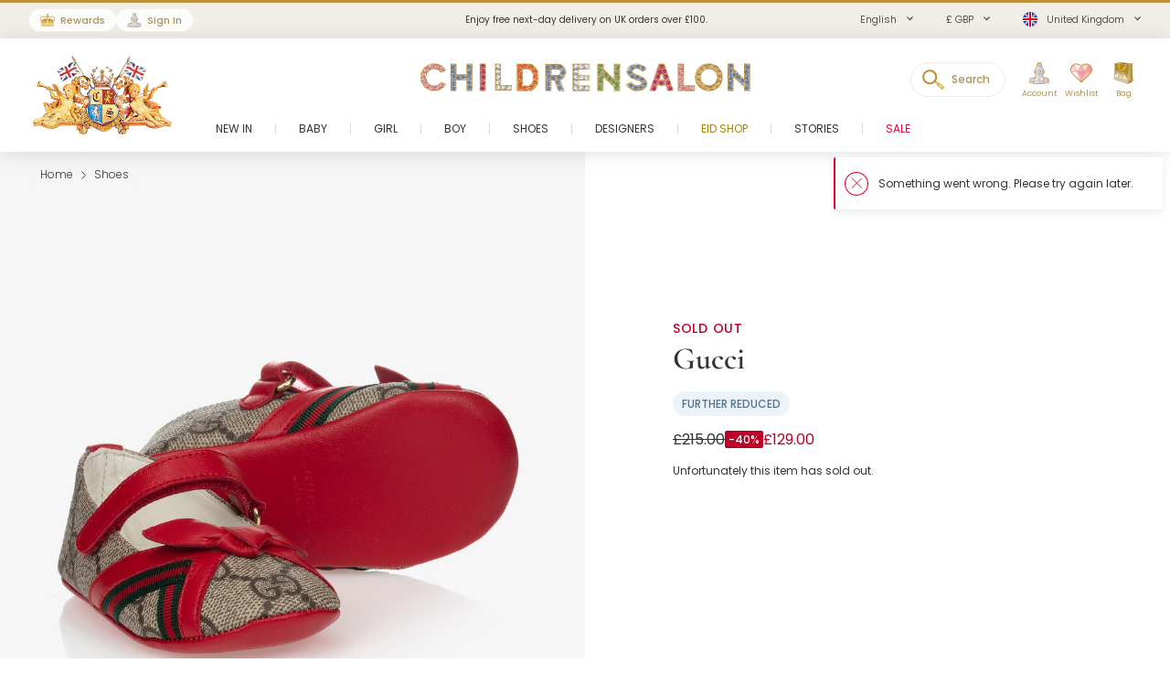

--- FILE ---
content_type: text/html; charset=UTF-8
request_url: https://www.childrensalon.com/gucci-red-gg-ballerina-baby-pumps-403369.html
body_size: 13307
content:

    
<!DOCTYPE html><html lang="en" dir="ltr"><head><title>Gucci - Red GG Ballerina Baby Pumps | Childrensalon</title><meta name="description" content="Luxury baby girls red and beige pre-walker shoes with leather bow and flexible sole, perfect for stylish little feet. Shop at Childrensalon.com" /><meta
    http-equiv="X-UA-Compatible"content="IE=edge,chrome=1"/><meta
    http-equiv="Content-Type"content="text/html; charset=utf-8"/><meta
    name="format-detection"content="telephone=no, email=no"/><meta
    name="theme-color"content="#ffffff"/><meta
    name="msapplication-config"content="browserconfig.xml?v=1"/><meta
    name="msapplication-TileColor"content="#1b1b1a"/><meta
    name="viewport"content="width=device-width, initial-scale=1, maximum-scale=1, user-scalable=no"id="meta-viewport"/><meta
    name="robots"content="INDEX,FOLLOW"/><meta
    property="og:type"content="product"/><meta
    property="og:title"content="Red GG Ballerina Baby Pumps"/><meta
    property="og:url"content="https://www.childrensalon.com/gucci-red-gg-ballerina-baby-pumps-403369.html"/><meta
    property="og:description"content="Baby girls red and beige GG Supreme canvas pre-walker shoes by luxury brand Gucci. They have red leather bow trim across the toes, with green and red grosgrain Web trim. They fasten with a leather velcro strap and have a softly padded leather insole and flexible leather sole."/><meta
    property="og:price:amount"content="215.00"/><meta
    property="og:price:currency"content="GBP"/><meta
    property="og:brand"content="Gucci"/><meta
    property="og:image"content="https://www.childrensalon.com/media/catalog/product/cache/0/image/1000x1000/9df78eab33525d08d6e5fb8d27136e95/g/u/gucci-red-gg-ballerina-baby-pumps-403369-f086e6ff26dac291fb15c0fffc6775ed165ebf2b.jpg"/><meta
    property="og:availability"content="oos"/><meta
    property="og:locale"content="en"/><meta
    name="twitter:card"content="summary_large_image"/><meta
    name="twitter:site"content="@Childrensalon"/><meta
    name="apple-itunes-app"content="app-id=1301946839"/><meta
    property="al:ios:url"content="fb1695843407407009://appLinks"/><meta
    property="al:ios:app_store_id"content="1301946839"/><meta
    property="al:ios:app_name"content="Childrensalon"/><meta
    property="al:android:url"content="fb1695843407407009://appLinks"/><meta
    property="al:android:package"content="com.childrensalon.app"/><meta
    property="al:android:app_name"content="Childrensalon"/><!-- ::51f0d4c3f3207de7f4610917fa3e26e1:: --><link
    rel="canonical"href="https://www.childrensalon.com/gucci-red-gg-ballerina-baby-pumps-403369.html"/><link
    rel="preload"href="https://www.childrensalon.com/build/website/assets/fonts/Poppins/Light.74084bbc.woff2"as="font"type="font/woff2"crossorigin="anonymous"/><link
    rel="preload"href="https://www.childrensalon.com/build/website/assets/fonts/Poppins/Regular.982822aa.woff2"as="font"type="font/woff2"crossorigin="anonymous"/><link
    rel="preload"href="https://www.childrensalon.com/build/website/assets/fonts/Poppins/Medium.a2dea32b.woff2"as="font"type="font/woff2"crossorigin="anonymous"/><link
    rel="preload"href="https://www.childrensalon.com/build/website/assets/fonts/Poppins/SemiBold.5b63022e.woff2"as="font"type="font/woff2"crossorigin="anonymous"/><link
    rel="preconnect"href="https://usage.trackjs.com"crossorigin="anonymous"/><link
    rel="preconnect"href="https://api.recommend.pro"crossorigin="anonymous"/><link
    rel="alternate"href="https://www.childrensalon.com/gucci-red-gg-ballerina-baby-pumps-403369.html"hreflang="en"/><link
    rel="alternate"href="https://www.childrensalon.com/ar/gucci-red-gg-ballerina-baby-pumps-403369.html"hreflang="ar"/><link
    rel="alternate"href="https://www.childrensalon.com/ru/gucci-red-gg-ballerina-baby-pumps-403369.html"hreflang="ru"/><link
    rel="alternate"href="https://www.childrensalon.com/gucci-red-gg-ballerina-baby-pumps-403369.html"hreflang="x-default"/><link
    rel="apple-touch-icon"href="/apple-touch-icon.png?v=3"size="180x180"/><link
    rel="icon"href="/favicon-32x32.png?v=3"size="32x32"type="image/png"/><link
    rel="icon"href="/favicon-16x16.png?v=3"size="16x16"type="image/png"/><link
    rel="mask-icon"href="/safari-pinned-tab.svg?v=3"color="#1b1b1a"/><link
    rel="shortcut icon"href="/favicon.ico?v=3"/><link
    rel="manifest"href="/site.webmanifest?v=3"/><link rel="stylesheet" href="https://www.childrensalon.com/build/website/3259.eb4654b2.css"><link rel="stylesheet" href="https://www.childrensalon.com/build/website/54.d1d108b3.css"><link rel="stylesheet" href="https://www.childrensalon.com/build/website/catalog/productDetail/productDetail.3e0810fd.css"><link rel="stylesheet" href="https://www.childrensalon.com/build/website/desktop-header.1aec1a4d.css" media="screen and (min-width: 1024px)"></head><body class="lang-en catalog-product-view"><header class="header-container"><div class="top-info-bar">
        <div class="top-info-bar-carousel" data-cs="topBarCarousel" data-cs-config='{"timeout":7000}'><div    class="top-info-bar-item without-ar-trans"
            >
        <div class="copy-wrap">Enjoy free next-day delivery on UK orders over £100.</div>    </div>

<div    class="top-info-bar-item without-ar-trans"
            >
        <div class="copy-wrap">Free UK Returns</div>    </div>

</div>
    </div><div class="header"><div class="header-panel"><div class="branding"><a href="https://www.childrensalon.com/" title="Childrensalon | Kids Designer Clothes" class="logo2" data-cs="eventTracker" data-cs-config='{"category":"Header", "action":"Logo", "label":"Click", "mobileAction":"Mobile Logo"}'><img data-cs="lazyload" class="card-icon" width="54" height="34" src="[data-uri]" data-src="https://www.childrensalon.com/images/logo2.png" alt=""></a><a href="https://www.childrensalon.com/" title="Childrensalon | Kids Designer Clothes" class="logo" data-cs="eventTracker" data-cs-config='{"category":"Header", "action":"Logo", "label":"Click", "mobileAction":"Mobile Logo"}'><img data-cs="lazyload" class="card-icon" width="54" height="34" src="[data-uri]" data-src="https://www.childrensalon.com/images/logo1.png" alt=""></a></div><div class="quick-access"><div class="quick-access-left-top"><a class="header-badge icon-rewards" href="/rewards/landing/"><span class="label">Rewards</span></a><a class="header-badge icon-account" href="/customer/account/login/" data-cs="loginLink">
        Sign In
    </a></div><svg class="tablet-menu-btn" data-cs="openSwipeMenu:svgLoader"><use href="#svgs-burger"></use></svg><div class="switcher-hide-content"><div class="switcher switcher-language ui-front to-swipe-menu" data-cs="switcher" data-swipe-position=".language-menu-item"><select name="en" class="language-select switcher-select" data-switcher-role="language"><option value="en" class="selected" selected>English</option><option value="ar">العربية</option><option value="ru">Русский</option></select><span class="ui-selectmenu-button ui-selectmenu-button-waxwork icon-language"><svg class="icon" data-cs="svgLoader"><use href="#svgs-language-channel"></svg><span class="ui-icon"></span><span class="ui-selectmenu-text">English</span></span></div><div class="switcher switcher-currency ui-front to-swipe-menu" data-cs="switcher" data-swipe-position=".currency-menu-item"><select name="currencySelect" class="currency-select switcher-select" data-switcher-role="currency"></select><span class="ui-selectmenu-button ui-selectmenu-button-waxwork"><span class="ui-icon"></span><span class="ui-selectmenu-text"><span class="currency-symbol">£ GBP</span><span class="currency-name">British Pound</span></span></span></div><div class="switcher switcher-country ui-front to-swipe-menu" data-cs="switcher" data-swipe-position=".country-menu-item"><select name="countrySelect" class="country-select switcher-select" data-switcher-role="country"></select><span class="ui-selectmenu-button ui-selectmenu-button-waxwork switcher-flag"><span class="ui-icon"></span><svg data-cs="svgLoader" class="icon-flag"><use href="#svgs-flags--flag-gb"/></svg><span class="ui-selectmenu-text">
            United Kingdom
        </span></span></div></div><div class="quick-access-right"><span class="search-switcher" data-cs="eventTracker:headerSearch" data-cs-config='{"category":"Header", "action":"Desktop Search", "label":"Click", "track":"track", "mobileAction":"Mobile Search"}'><span class="search-badge-label">Search</span></span><div class="noselect mobile-hide tablet-hide header-dropdown-container"><a class="header-dropdown-inner ajax-dropdown-link icon-account"
                                    href="/customer/account/login/" data-cs="loginLink"
                            ><span class="header-dropdown-label">Account</span></a></div><div class="wishlist-container header-dropdown-container" data-cs="ajaxDropdown">
    <a class="top-wishlist header-dropdown-inner ajax-dropdown-link icon-wish" href="/wishlist" data-cs="eventTracker" data-cs-config='{"category":"Header", "action":"Desktop Wishlist", "label":"Click", "mobileAction":"Mobile Wishlist"}'>
        <span class="badge hidden">
                            0
                    </span>
                    <span class="header-dropdown-label">Wishlist</span>
            </a>
</div>
<div class="my-bag header-dropdown-container" data-cs="ajaxDropdown"><a class="ajax-bag-link header-dropdown-inner ajax-dropdown-link icon-bag" href="https://www.childrensalon.com/checkout/cart/" data-cs="eventTracker:mobileAjaxCart" data-cs-config='{"category":"Header", "action":"Desktop Shopping Bag", "label":"Click", "mobileAction":"Mobile Shopping Bag"}'>
    <span class="badge hidden">
                    0
            </span>
            <span class="header-dropdown-label">Bag</span>
    </a>

<div class="header-dropdown right-side ajax-dropdown j-ajax-dropdown-overview"></div>

</div></div></div></div><nav class="nav-container mobile-menu" data-cs="mainNav"><div class="nav-container-inner">
    <ul id="nav" class="mobile-menu">
                                    <li class="top-level level0 parent" data-id="60b64658-46e3-4c88-8ed1-125215edb40d">
                    <a href="/new-in"
                        >
                        <span>New In</span>
                    </a>
                </li>
                                                <li class="top-level level0 parent" data-id="8cb49f4b-2108-4060-b5aa-830420efd9bf">
                    <a href="/baby"
                        >
                        <span>Baby</span>
                    </a>
                </li>
                                                <li class="top-level level0 parent" data-id="fa7d2f77-4f93-4c7e-aab1-4bfb970c9b04">
                    <a href="/girl"
                        >
                        <span>Girl</span>
                    </a>
                </li>
                                                <li class="top-level level0 parent" data-id="ce73898c-e59e-4f1b-8c37-55a07c9dd005">
                    <a href="/boy"
                        >
                        <span>Boy</span>
                    </a>
                </li>
                                                <li class="top-level level0 parent" data-id="ba3c912c-753a-41c1-a49c-c3bae89728f6">
                    <a href="/shoes"
                        >
                        <span>Shoes</span>
                    </a>
                </li>
                                                <li class="top-level level0 parent" data-id="de93123a-5aa5-426f-b62b-683a46facf1f">
                    <a href="/designer/"
                        >
                        <span>Designers</span>
                    </a>
                </li>
                                                <li class="top-level level0" data-id="71dc3daf-6581-4ec6-a503-2e64538e0684">
                    <a href="/eid"
                         class="custom-color-item" style="color: #a78407;">
                        <span>Eid Shop</span>
                    </a>
                </li>
                                                <li class="top-level level0" data-id="1626a4dd-05b1-4683-91aa-fcec203fda08">
                    <a href="/stories"
                        >
                        <span>Stories</span>
                    </a>
                </li>
                                                <li class="top-level level0" data-id="5813aeb0-b5a0-4b81-9616-233322865852">
                    <a href="https://www.childrensalon.com/sale"
                         class="custom-color-item" style="color: #e90032;">
                        <span>Sale</span>
                    </a>
                </li>
                        </ul>
</div>
</nav><div class="msub-nav odesktop-hide">
    <ul data-cs="mobileNavEventTracker">
                    <li>
                <a href="/new-in">New In</a>
            </li>
                    <li>
                <a href="/eid" style="color: #a78407;">Eid Shop</a>
            </li>
                    <li>
                <a href="https://www.childrensalon.com/sale" style="color: #e90032;">Sale</a>
            </li>
            </ul>
</div>
</div></header><div class="header-search-popup"></div><div class="wrapper"><div 
                class="page"
                                            ><div class="main clearfix col1-layout  "><div class="col-main"><div class="breadcrumbs"  style="visibility: hidden;" ><ul itemscope itemtype="https://schema.org/BreadcrumbList"><li  itemprop="itemListElement" itemscope itemtype="https://schema.org/ListItem"><a href="https://www.childrensalon.com/" title="Home" itemprop="item"><span itemprop="name">Home</span></a><svg data-cs="svgLoader"><use href="#svgs-arrow-right-thin"></use></svg><meta itemprop="position" content="1" /></li><li class="last-crumb" itemprop="itemListElement" itemscope itemtype="https://schema.org/ListItem"><a href="https://www.childrensalon.com/shoes" title="Shoes" itemprop="item"><span itemprop="name">Shoes</span></a><meta itemprop="position" content="2" /></li></ul></div><div class="product-view-page"><div class="product-view-page-top clearfix" itemscope itemtype="https://schema.org/Product"><div class="product-view-top" ><div class="product-img-box-wrap"><div class="product-img-box"
        data-cs="initProductSlider:productImageZoomPopup"
    ><div class="product-image-container"><div class="slider-wrap"><ul class="slides"><li
        class=" active" ><span data-hrefx2="https://www.childrensalon.com/media/catalog/product/cache/0/image/2000x2000/9df78eab33525d08d6e5fb8d27136e95/g/u/gucci-red-gg-ballerina-baby-pumps-403369-f086e6ff26dac291fb15c0fffc6775ed165ebf2b.jpg" class="img"><img 
                    alt="Gucci-Red GG Ballerina Baby Pumps | Childrensalon"
                                            srcset="https://www.childrensalon.com/media/catalog/product/cache/0/image/1000x1000/9df78eab33525d08d6e5fb8d27136e95/g/u/gucci-red-gg-ballerina-baby-pumps-403369-f086e6ff26dac291fb15c0fffc6775ed165ebf2b.jpg 1000w, https://www.childrensalon.com/media/catalog/product/cache/0/image/2000x2000/9df78eab33525d08d6e5fb8d27136e95/g/u/gucci-red-gg-ballerina-baby-pumps-403369-f086e6ff26dac291fb15c0fffc6775ed165ebf2b.jpg 2000w"
                        fetchpriority="high"
                        data-cs="imageErrorPlaceholder"
                                        sizes="
                        (max-width: 766px) 100vw,
                        (max-width: 1920px) 50vw,
                        960px
                    "
                    width="1000"
                    height="1000"
                    class="j-zoom-image"
                ></span></li><li
        class="" ><span data-hrefx2="https://www.childrensalon.com/media/catalog/product/cache/0/image/2000x2000/9df78eab33525d08d6e5fb8d27136e95/g/u/gucci-red-gg-ballerina-baby-pumps-403369-e03945788301e08b8a0e328333f2714167ba235f.jpg" class="img"><img 
                    alt="Gucci-Red GG Ballerina Baby Pumps | Childrensalon"
                                            data-cs="lazyload"
                        data-srcset="https://www.childrensalon.com/media/catalog/product/cache/0/image/1000x1000/9df78eab33525d08d6e5fb8d27136e95/g/u/gucci-red-gg-ballerina-baby-pumps-403369-e03945788301e08b8a0e328333f2714167ba235f.jpg 1000w, https://www.childrensalon.com/media/catalog/product/cache/0/image/2000x2000/9df78eab33525d08d6e5fb8d27136e95/g/u/gucci-red-gg-ballerina-baby-pumps-403369-e03945788301e08b8a0e328333f2714167ba235f.jpg 2000w"
                        src="[data-uri]"
                                        sizes="
                        (max-width: 766px) 100vw,
                        (max-width: 1920px) 50vw,
                        960px
                    "
                    width="1000"
                    height="1000"
                    class="j-zoom-image"
                ></span></li><li
        class=" full-width-item" ><span data-hrefx2="https://www.childrensalon.com/media/catalog/product/cache/0/image/2000x2000/9df78eab33525d08d6e5fb8d27136e95/g/u/gucci-red-gg-ballerina-baby-pumps-403369-2f68a398b097c2c006e0abeab64a793e2262bd3c.jpg" class="img"><img 
                    alt="Gucci-Red GG Ballerina Baby Pumps | Childrensalon"
                                            data-cs="lazyload"
                        data-srcset="https://www.childrensalon.com/media/catalog/product/cache/0/image/1000x1000/9df78eab33525d08d6e5fb8d27136e95/g/u/gucci-red-gg-ballerina-baby-pumps-403369-2f68a398b097c2c006e0abeab64a793e2262bd3c.jpg 1000w, https://www.childrensalon.com/media/catalog/product/cache/0/image/2000x2000/9df78eab33525d08d6e5fb8d27136e95/g/u/gucci-red-gg-ballerina-baby-pumps-403369-2f68a398b097c2c006e0abeab64a793e2262bd3c.jpg 2000w"
                        src="[data-uri]"
                                        sizes="
                        (max-width: 766px) 100vw,
                        (max-width: 1920px) 50vw,
                        960px
                    "
                    width="1000"
                    height="1000"
                    class="j-zoom-image"
                ></span></li></ul></div></div></div></div><div class="product-view-info soldout-product-info short-product-view"><div class="product-info-inner"><form class="product_addtocart_form" id="add_to_cart_form_403369_6970318dd32dd" data-cs="productViewActions" data-cs-config="403369" data-sku="403369" data-product-view-type="PDP"><div class="product_addtocart_form-inner j-advanced-notification-insert"><div class="product-info-wrapper"><h3 class="status-label sold_out-label" data-status="sold_out">Sold Out</h3><div class="info-part-main"><h2 class="product-designer"><a aria-label="Gucci" rel="external" href="https://www.childrensalon.com/designer/gucci-childrens" class="designer-gucci-childrens">Gucci</a></h2><h1 class="product-name" itemprop="name" content="Gucci Red GG Ballerina Baby Pumps">Red GG Ballerina Baby Pumps</h1><div class="product-labels-wrapper"><p class="product-label">Further Reduced</p></div></div><div class="price-block"><div class="price-box default-price-box"><p class="old-price"><span class="price">£215.00</span></p><span class="sale-ratio">-40%</span><p class="special-price"><span class="price">£129.00</span></p></div></div><div class="soon-note">
            Unfortunately this item has sold out.
                    </div></div><div class="product-add-wrapper"><div class="product-options"></div><div class="add-to"><div class="add-to-actions"><div class="add-to-cart"></div><div class="add-to-links"><span class="add-to-link link-share" data-cs="share" data-cs-config='&#x7B;&quot;contentId&quot;&#x3A;&quot;403369&quot;,&quot;contentType&quot;&#x3A;&quot;product&quot;,&quot;url&quot;&#x3A;&quot;https&#x3A;&#x5C;&#x2F;&#x5C;&#x2F;www.childrensalon.com&#x5C;&#x2F;gucci-red-gg-ballerina-baby-pumps-403369.html&quot;,&quot;image&quot;&#x3A;&quot;https&#x3A;&#x5C;&#x2F;&#x5C;&#x2F;www.childrensalon.com&#x5C;&#x2F;media&#x5C;&#x2F;catalog&#x5C;&#x2F;product&#x5C;&#x2F;cache&#x5C;&#x2F;0&#x5C;&#x2F;image&#x5C;&#x2F;1000x1000&#x5C;&#x2F;9df78eab33525d08d6e5fb8d27136e95&#x5C;&#x2F;g&#x5C;&#x2F;u&#x5C;&#x2F;gucci-red-gg-ballerina-baby-pumps-403369-f086e6ff26dac291fb15c0fffc6775ed165ebf2b.jpg&quot;,&quot;title&quot;&#x3A;&quot;Red&#x20;GG&#x20;Ballerina&#x20;Baby&#x20;Pumps&quot;,&quot;defaultTitle&quot;&#x3A;&quot;Red&#x20;GG&#x20;Ballerina&#x20;Baby&#x20;Pumps&quot;,&quot;description&quot;&#x3A;&quot;Baby&#x20;girls&#x20;red&#x20;and&#x20;beige&#x20;GG&#x20;Supreme&#x20;canvas&#x20;pre-walker&#x20;shoes&#x20;by&#x20;luxury&#x20;brand&#x20;Gucci.&#x20;They&#x20;have&#x20;red&#x20;leather&#x20;bow&#x20;trim&#x20;across&#x20;the&#x20;toes,&#x20;with&#x20;green&#x20;and&#x20;red&#x20;grosgrain&#x20;Web&#x20;trim.&#x20;They&#x20;fasten&#x20;with&#x20;a&#x20;leather&#x20;velcro&#x20;strap&#x20;and&#x20;have&#x20;a&#x20;softly&#x20;padded&#x20;leather&#x20;insole&#x20;and&#x20;flexible&#x20;leather&#x20;sole.&quot;&#x7D;'><svg data-cs="svgLoader"><use href="#svgs-share"></use></svg></span></div></div></div></div></div></form><script type="application/json" data-cs="productViewConfig">{"product":{"code":"403369","preSelectedVariantProductCode":null,"name":"Red GG Ballerina Baby Pumps","brandName":"Gucci","brandUrl":"https:\/\/www.childrensalon.com\/designer\/gucci-childrens","imageUrl":"https:\/\/www.childrensalon.com\/media\/catalog\/product\/cache\/0\/small_image\/512x512\/9df78eab33525d08d6e5fb8d27136e95\/g\/u\/gucci-red-gg-ballerina-baby-pumps-403369-f086e6ff26dac291fb15c0fffc6775ed165ebf2b.jpg","url":"https:\/\/www.childrensalon.com\/gucci-red-gg-ballerina-baby-pumps-403369.html","price":215,"salePrice":129,"saleRatio":40,"isSale":true,"isAvailableForSale":false,"isPreview":false,"isAddToWishlistAllowed":false,"isStockSubscriptionAllowed":false,"isOneSize":false,"deliveryMethod":[],"hasRegionalDelivery":false,"variants":{"403369-1789938":{"code":"403369-1789938","price":215,"salePrice":129,"saleRatio":40,"isAvailableForSale":false,"isAddToWishlistAllowed":false,"isLowStock":false,"isStockSubscriptionAllowed":false,"isSoldOut":true,"stockStatusLabel":"Sold out","ageCodes":[],"size":{"code":"2002SHOE","label":"0-3 month"},"hasRegionalDelivery":false,"deliveryMethod":[]},"403369-1789939":{"code":"403369-1789939","price":215,"salePrice":129,"saleRatio":40,"isAvailableForSale":false,"isAddToWishlistAllowed":false,"isLowStock":false,"isStockSubscriptionAllowed":false,"isSoldOut":true,"stockStatusLabel":"Sold out","ageCodes":[],"size":{"code":"2014SHOE","label":"3-6 month"},"hasRegionalDelivery":false,"deliveryMethod":[]},"403369-1789940":{"code":"403369-1789940","price":215,"salePrice":129,"saleRatio":40,"isAvailableForSale":false,"isAddToWishlistAllowed":false,"isLowStock":false,"isStockSubscriptionAllowed":false,"isSoldOut":true,"stockStatusLabel":"Sold out","ageCodes":[],"size":{"code":"2019SHOE","label":"6-9 month"},"hasRegionalDelivery":false,"deliveryMethod":[]},"403369-1789941":{"code":"403369-1789941","price":215,"salePrice":129,"saleRatio":40,"isAvailableForSale":false,"isAddToWishlistAllowed":false,"isLowStock":false,"isStockSubscriptionAllowed":false,"isSoldOut":true,"stockStatusLabel":"Sold out","ageCodes":[],"size":{"code":"2021SHOE","label":"9-12 month"},"hasRegionalDelivery":false,"deliveryMethod":[]}},"options":{"checkDuplicate":true}}}</script></div></div></div><div class="product-view-description" data-cs="productDescription"><div class="block-more-links" data-cs="blockMoreLinksTracker"><p class="block-title">View More</p><ul class="block-content"><li class="more-link" data-type="Category"><a aria-label="Kids Designer Shoes" href="https://www.childrensalon.com/shoes"><span>Kids Designer Shoes</span></a></li><li class="more-link" data-type="Designer"><a aria-label="Gucci" href="https://www.childrensalon.com/designer/gucci-childrens"><span>Gucci</span></a></li></ul></div><div class="description-col j-description-col"><section class="description-section open-animation opened j-product-description" data-section-default-name="Product Description"><h2 class="description-section-btn j-product-description-btn">
        Product Description
    </h2><div class="description-section-content j-product-description-content"><div class="product-code"><svg class="icon" data-cs="svgLoader"><use href="#svgs-pdp--code" /></svg>Product number 403369
            </div><div class="description-text" itemprop="description"><p>Baby girls red and beige GG Supreme canvas pre-walker shoes by luxury brand Gucci. They have red leather bow trim across the toes, with green and red grosgrain Web trim. They fasten with a leather velcro strap and have a softly padded leather insole and flexible leather sole.</p></div></div></section></div><div class="description-col j-description-col"><section class="description-section j-product-description" data-section-default-name="More Details"><h2 class="description-section-btn j-product-description-btn">
        More Details
    </h2><div class="description-section-content j-product-description-content"><ul><li><div>
    GG Supreme canvas upper, leather trims</div></li><li><div>
    Leather lining &amp; insole</div></li><li><div>
    Leather outsole</div></li><li><div>
    Velcro fastening strap</div></li><li><div>
    Comes with a branded storage bag</div></li><li><div>
    Made in Italy</div></li></ul></div></section></div></div><span style="display:none;"><span itemprop="brand" content="Gucci"></span><span itemprop="image" content="https://www.childrensalon.com/media/catalog/product/g/u/gucci-red-gg-ballerina-baby-pumps-403369-f086e6ff26dac291fb15c0fffc6775ed165ebf2b.jpg"></span><span itemprop="sku" content="403369"></span><span itemprop="category" content="Apparel &amp; Accessories &gt; Shoes"></span><span itemprop="offers" itemscope itemtype="https://schema.org/Offer"><span itemprop="sku" content="403369-1789938"></span><span itemprop="price" content="129.00"></span><span itemprop="priceCurrency" content="GBP"></span><link itemprop="availability" href="https://schema.org/OutOfStock"/><span itemprop="priceValidUntil" content="2027-01-21"></span><span itemprop="url" content="https://www.childrensalon.com/gucci-red-gg-ballerina-baby-pumps-403369.html?variant_code=403369-1789938"></span></span><span itemprop="offers" itemscope itemtype="https://schema.org/Offer"><span itemprop="sku" content="403369-1789939"></span><span itemprop="price" content="129.00"></span><span itemprop="priceCurrency" content="GBP"></span><link itemprop="availability" href="https://schema.org/OutOfStock"/><span itemprop="priceValidUntil" content="2027-01-21"></span><span itemprop="url" content="https://www.childrensalon.com/gucci-red-gg-ballerina-baby-pumps-403369.html?variant_code=403369-1789939"></span></span><span itemprop="offers" itemscope itemtype="https://schema.org/Offer"><span itemprop="sku" content="403369-1789940"></span><span itemprop="price" content="129.00"></span><span itemprop="priceCurrency" content="GBP"></span><link itemprop="availability" href="https://schema.org/OutOfStock"/><span itemprop="priceValidUntil" content="2027-01-21"></span><span itemprop="url" content="https://www.childrensalon.com/gucci-red-gg-ballerina-baby-pumps-403369.html?variant_code=403369-1789940"></span></span><span itemprop="offers" itemscope itemtype="https://schema.org/Offer"><span itemprop="sku" content="403369-1789941"></span><span itemprop="price" content="129.00"></span><span itemprop="priceCurrency" content="GBP"></span><link itemprop="availability" href="https://schema.org/OutOfStock"/><span itemprop="priceValidUntil" content="2027-01-21"></span><span itemprop="url" content="https://www.childrensalon.com/gucci-red-gg-ballerina-baby-pumps-403369.html?variant_code=403369-1789941"></span></span></span></div><div class="product-view-tab-box" data-cs="productViewTabBoxTracker:lazyload" data-type="You might like"><div class="tab-inner
    "><h2 class="tab-title">You might like</h2><div
    class="tab-content tab-content-carousel"
    data-carousel='{"slideMargin": 16}'
    data-cs="productListEventsTracker:lastVisitedProducts:productRelatedCarousel:lazyload"
    data-cs-config='{"type": "sold-out-related-product-collection", "listType": "default_panel", "area": "Product panel: You might like (sold out related)"}'
><ul class="slides"><li
                class="item product-item"
                data-product-code="466701"
                data-product-name="Girls Black Leather Ballerina Shoes With Horsebit Detail"
                                data-price="350"
                data-sale-price="175"
            ><a aria-label="Girls Black Leather Ballerina Shoes With Horsebit Detail" href="https://www.childrensalon.com/gucci-girls-black-leather-ballerina-shoes-with-horsebit-detail-466701.html" title="Girls Black Leather Ballerina Shoes With Horsebit Detail" class="product-image"><span class="img"><img data-cs="lazyload"
                                src="[data-uri]"
                                data-srcset="https://www.childrensalon.com/media/catalog/product/cache/0/small_image/256x256/9df78eab33525d08d6e5fb8d27136e95/g/u/gucci-girls-black-leather-ballerina-shoes-with-horsebit-detail-466701-89aa355ed750119720de2523f6d2dadf9c520a91.jpg 256w, https://www.childrensalon.com/media/catalog/product/cache/0/small_image/512x512/9df78eab33525d08d6e5fb8d27136e95/g/u/gucci-girls-black-leather-ballerina-shoes-with-horsebit-detail-466701-89aa355ed750119720de2523f6d2dadf9c520a91.jpg 512w" data-sizes="auto"/></span></a><div class="item-content"><span class="designer">Gucci</span><a class="name" aria-label="Girls Black Leather Ballerina Shoes With Horsebit Detail" href="https://www.childrensalon.com/gucci-girls-black-leather-ballerina-shoes-with-horsebit-detail-466701.html" title="Girls Black Leather Ballerina Shoes With Horsebit Detail">Girls Black Leather Ballerina Shoes With Horsebit Detail</a><div class="price-box default-price-box"><p class="old-price"><span class="price">£350.00</span></p><span class="sale-ratio">-50%</span><p class="special-price"><span class="price">£175.00</span></p></div></div></li><li
                class="item product-item"
                data-product-code="466702"
                data-product-name="Girls Black Patent Leather Ballerina Shoes"
                                data-price="355"
                data-sale-price="178"
            ><a aria-label="Girls Black Patent Leather Ballerina Shoes" href="https://www.childrensalon.com/gucci-girls-black-patent-leather-ballerina-shoes-466702.html" title="Girls Black Patent Leather Ballerina Shoes" class="product-image"><span class="img"><img data-cs="lazyload"
                                src="[data-uri]"
                                data-srcset="https://www.childrensalon.com/media/catalog/product/cache/0/small_image/256x256/9df78eab33525d08d6e5fb8d27136e95/g/u/gucci-girls-black-patent-leather-ballerina-shoes-466702-2e8ea7fe103b9b7753c2bb95c27060269c80891b.jpg 256w, https://www.childrensalon.com/media/catalog/product/cache/0/small_image/512x512/9df78eab33525d08d6e5fb8d27136e95/g/u/gucci-girls-black-patent-leather-ballerina-shoes-466702-2e8ea7fe103b9b7753c2bb95c27060269c80891b.jpg 512w" data-sizes="auto"/></span></a><div class="item-content"><span class="designer">Gucci</span><a class="name" aria-label="Girls Black Patent Leather Ballerina Shoes" href="https://www.childrensalon.com/gucci-girls-black-patent-leather-ballerina-shoes-466702.html" title="Girls Black Patent Leather Ballerina Shoes">Girls Black Patent Leather Ballerina Shoes</a><div class="price-box default-price-box"><p class="old-price"><span class="price">£355.00</span></p><span class="sale-ratio">-50%</span><p class="special-price"><span class="price">£178.00</span></p></div></div></li><li
                class="item product-item"
                data-product-code="466825"
                data-product-name="Baby Girls Gold Leather Shoes"
                                data-price="260"
                data-sale-price="130"
            ><a aria-label="Baby Girls Gold Leather Shoes" href="https://www.childrensalon.com/gucci-baby-girls-gold-leather-shoes-466825.html" title="Baby Girls Gold Leather Shoes" class="product-image"><span class="img"><img data-cs="lazyload"
                                src="[data-uri]"
                                data-srcset="https://www.childrensalon.com/media/catalog/product/cache/0/small_image/256x256/9df78eab33525d08d6e5fb8d27136e95/g/u/gucci-baby-girls-gold-leather-shoes-466825-b5ea838151a4e1a60f74badd55eb57faa88a8bf2.jpg 256w, https://www.childrensalon.com/media/catalog/product/cache/0/small_image/512x512/9df78eab33525d08d6e5fb8d27136e95/g/u/gucci-baby-girls-gold-leather-shoes-466825-b5ea838151a4e1a60f74badd55eb57faa88a8bf2.jpg 512w" data-sizes="auto"/></span></a><div class="item-content"><span class="designer">Gucci</span><a class="name" aria-label="Baby Girls Gold Leather Shoes" href="https://www.childrensalon.com/gucci-baby-girls-gold-leather-shoes-466825.html" title="Baby Girls Gold Leather Shoes">Baby Girls Gold Leather Shoes</a><div class="price-box default-price-box"><p class="old-price"><span class="price">£260.00</span></p><span class="sale-ratio">-50%</span><p class="special-price"><span class="price">£130.00</span></p></div></div></li><li
                class="item product-item"
                data-product-code="435681"
                data-product-name="Gold Glitter Ballerina Shoes With Silver Horsebit"
                                data-price="320"
                data-sale-price="192"
            ><a aria-label="Gold Glitter Ballerina Shoes With Silver Horsebit" href="https://www.childrensalon.com/gucci-gold-glitter-ballerina-shoes-with-silver-horsebit-435681.html" title="Gold Glitter Ballerina Shoes With Silver Horsebit" class="product-image"><span class="img"><img data-cs="lazyload"
                                src="[data-uri]"
                                data-srcset="https://www.childrensalon.com/media/catalog/product/cache/0/small_image/256x256/9df78eab33525d08d6e5fb8d27136e95/g/u/gucci-gold-glitter-ballerina-shoes-with-silver-horsebit-435681-7c02d1aa85cc1059fa7651cc5031089eb688f418.jpg 256w, https://www.childrensalon.com/media/catalog/product/cache/0/small_image/512x512/9df78eab33525d08d6e5fb8d27136e95/g/u/gucci-gold-glitter-ballerina-shoes-with-silver-horsebit-435681-7c02d1aa85cc1059fa7651cc5031089eb688f418.jpg 512w" data-sizes="auto"/></span></a><div class="item-content"><span class="designer">Gucci</span><a class="name" aria-label="Gold Glitter Ballerina Shoes With Silver Horsebit" href="https://www.childrensalon.com/gucci-gold-glitter-ballerina-shoes-with-silver-horsebit-435681.html" title="Gold Glitter Ballerina Shoes With Silver Horsebit">Gold Glitter Ballerina Shoes With Silver Horsebit</a><div class="price-box default-price-box"><p class="old-price"><span class="price">£320.00</span></p><span class="sale-ratio">-40%</span><p class="special-price"><span class="price">£192.00</span></p></div></div></li><li
                class="item product-item"
                data-product-code="466971"
                data-product-name="Baby Girls Pink Leather Shoes"
                                data-price="260"
                data-sale-price="156"
            ><a aria-label="Baby Girls Pink Leather Shoes" href="https://www.childrensalon.com/gucci-baby-girls-pink-leather-shoes-466971.html" title="Baby Girls Pink Leather Shoes" class="product-image"><span class="img"><img data-cs="lazyload"
                                src="[data-uri]"
                                data-srcset="https://www.childrensalon.com/media/catalog/product/cache/0/small_image/256x256/9df78eab33525d08d6e5fb8d27136e95/g/u/gucci-baby-girls-pink-leather-shoes-466971-4bba28bf5763f679945e0b298e6df3b526209fad.jpg 256w, https://www.childrensalon.com/media/catalog/product/cache/0/small_image/512x512/9df78eab33525d08d6e5fb8d27136e95/g/u/gucci-baby-girls-pink-leather-shoes-466971-4bba28bf5763f679945e0b298e6df3b526209fad.jpg 512w" data-sizes="auto"/></span></a><div class="item-content"><span class="designer">Gucci</span><a class="name" aria-label="Baby Girls Pink Leather Shoes" href="https://www.childrensalon.com/gucci-baby-girls-pink-leather-shoes-466971.html" title="Baby Girls Pink Leather Shoes">Baby Girls Pink Leather Shoes</a><div class="price-box default-price-box"><p class="old-price"><span class="price">£260.00</span></p><span class="sale-ratio">-40%</span><p class="special-price"><span class="price">£156.00</span></p></div></div></li><li
                class="item product-item"
                data-product-code="403375"
                data-product-name="Red Gabardine Baby Trousers"
                                data-price="240"
                data-sale-price="144"
            ><a aria-label="Red Gabardine Baby Trousers" href="https://www.childrensalon.com/gucci-red-gabardine-baby-trousers-403375.html" title="Red Gabardine Baby Trousers" class="product-image"><span class="img"><img data-cs="lazyload"
                                src="[data-uri]"
                                data-srcset="https://www.childrensalon.com/media/catalog/product/cache/0/small_image/256x256/9df78eab33525d08d6e5fb8d27136e95/g/u/gucci-red-gabardine-baby-trousers-403375-a2dd4299bc0f343f5bdeb7bb49446d1c4c634251.jpg 256w, https://www.childrensalon.com/media/catalog/product/cache/0/small_image/512x512/9df78eab33525d08d6e5fb8d27136e95/g/u/gucci-red-gabardine-baby-trousers-403375-a2dd4299bc0f343f5bdeb7bb49446d1c4c634251.jpg 512w" data-sizes="auto"/></span></a><div class="item-content"><span class="designer">Gucci</span><a class="name" aria-label="Red Gabardine Baby Trousers" href="https://www.childrensalon.com/gucci-red-gabardine-baby-trousers-403375.html" title="Red Gabardine Baby Trousers">Red Gabardine Baby Trousers</a><div class="price-box default-price-box"><p class="old-price"><span class="price">£240.00</span></p><span class="sale-ratio">-40%</span><p class="special-price"><span class="price">£144.00</span></p></div></div></li><li
                class="item product-item"
                data-product-code="527011"
                data-product-name="Red Cotton Interlocking G Bib"
                                data-price="110"
                data-sale-price="66"
            ><a aria-label="Red Cotton Interlocking G Bib" href="https://www.childrensalon.com/gucci-red-cotton-interlocking-g-bib-527011.html" title="Red Cotton Interlocking G Bib" class="product-image"><span class="img"><img data-cs="lazyload"
                                src="[data-uri]"
                                data-srcset="https://www.childrensalon.com/media/catalog/product/cache/0/small_image/256x256/9df78eab33525d08d6e5fb8d27136e95/g/u/gucci-red-cotton-interlocking-g-bib-527011-db10eb819ff0fd122fd05e818de400fa0e2e77f3.jpg 256w, https://www.childrensalon.com/media/catalog/product/cache/0/small_image/512x512/9df78eab33525d08d6e5fb8d27136e95/g/u/gucci-red-cotton-interlocking-g-bib-527011-db10eb819ff0fd122fd05e818de400fa0e2e77f3.jpg 512w" data-sizes="auto"/></span></a><div class="item-content"><span class="designer">Gucci</span><a class="name" aria-label="Red Cotton Interlocking G Bib" href="https://www.childrensalon.com/gucci-red-cotton-interlocking-g-bib-527011.html" title="Red Cotton Interlocking G Bib">Red Cotton Interlocking G Bib</a><div class="price-box default-price-box"><p class="old-price"><span class="price">£110.00</span></p><span class="sale-ratio">-40%</span><p class="special-price"><span class="price">£66.00</span></p></div></div></li><li
                class="item product-item"
                data-product-code="435897"
                data-product-name="Padded White &amp; Red Baby Blanket (73cm)"
                                data-price="260"
                data-sale-price="156"
            ><a aria-label="Padded White &amp; Red Baby Blanket (73cm)" href="https://www.childrensalon.com/gucci-padded-white-red-baby-blanket-73cm-435897.html" title="Padded White &amp; Red Baby Blanket (73cm)" class="product-image"><span class="img"><img data-cs="lazyload"
                                src="[data-uri]"
                                data-srcset="https://www.childrensalon.com/media/catalog/product/cache/0/small_image/256x256/9df78eab33525d08d6e5fb8d27136e95/g/u/gucci-padded-white-red-baby-blanket-73cm-435897-72cd93bf25390a9d09b4dd0b59980123fc18e3b8.jpg 256w, https://www.childrensalon.com/media/catalog/product/cache/0/small_image/512x512/9df78eab33525d08d6e5fb8d27136e95/g/u/gucci-padded-white-red-baby-blanket-73cm-435897-72cd93bf25390a9d09b4dd0b59980123fc18e3b8.jpg 512w" data-sizes="auto"/></span></a><div class="item-content"><span class="designer">Gucci</span><a class="name" aria-label="Padded White &amp; Red Baby Blanket (73cm)" href="https://www.childrensalon.com/gucci-padded-white-red-baby-blanket-73cm-435897.html" title="Padded White &amp; Red Baby Blanket (73cm)">Padded White &amp; Red Baby Blanket (73cm)</a><div class="price-box default-price-box"><p class="old-price"><span class="price">£260.00</span></p><span class="sale-ratio">-40%</span><p class="special-price"><span class="price">£156.00</span></p></div></div></li><li
                class="item product-item"
                data-product-code="527012"
                data-product-name="Ivory &amp; Red Cotton Interlocking G Blanket (80cm)"
                                data-price="310"
                data-sale-price="186"
            ><a aria-label="Ivory &amp; Red Cotton Interlocking G Blanket (80cm)" href="https://www.childrensalon.com/gucci-ivory-red-cotton-interlocking-g-blanket-80cm-527012.html" title="Ivory &amp; Red Cotton Interlocking G Blanket (80cm)" class="product-image"><span class="img"><img data-cs="lazyload"
                                src="[data-uri]"
                                data-srcset="https://www.childrensalon.com/media/catalog/product/cache/0/small_image/256x256/9df78eab33525d08d6e5fb8d27136e95/g/u/gucci-ivory-red-cotton-interlocking-g-blanket-80cm-527012-8249ace970214c96ccc21ecc2a965de62e616cb4.jpg 256w, https://www.childrensalon.com/media/catalog/product/cache/0/small_image/512x512/9df78eab33525d08d6e5fb8d27136e95/g/u/gucci-ivory-red-cotton-interlocking-g-blanket-80cm-527012-8249ace970214c96ccc21ecc2a965de62e616cb4.jpg 512w" data-sizes="auto"/></span></a><div class="item-content"><span class="designer">Gucci</span><a class="name" aria-label="Ivory &amp; Red Cotton Interlocking G Blanket (80cm)" href="https://www.childrensalon.com/gucci-ivory-red-cotton-interlocking-g-blanket-80cm-527012.html" title="Ivory &amp; Red Cotton Interlocking G Blanket (80cm)">Ivory &amp; Red Cotton Interlocking G Blanket (80cm)</a><div class="price-box default-price-box"><p class="old-price"><span class="price">£310.00</span></p><span class="sale-ratio">-40%</span><p class="special-price"><span class="price">£186.00</span></p></div></div></li><li
                class="item product-item"
                data-product-code="403357"
                data-product-name="Red Cotton Babygrow Gift Set"
                                data-price="345"
                data-sale-price="207"
            ><a aria-label="Red Cotton Babygrow Gift Set" href="https://www.childrensalon.com/gucci-red-cotton-babygrow-gift-set-403357.html" title="Red Cotton Babygrow Gift Set" class="product-image"><span class="img"><img data-cs="lazyload"
                                src="[data-uri]"
                                data-srcset="https://www.childrensalon.com/media/catalog/product/cache/0/small_image/256x256/9df78eab33525d08d6e5fb8d27136e95/g/u/gucci-red-cotton-babygrow-gift-set-403357-8996c827a4195d31b46fedcba3bf9d00e36aabf4.jpg 256w, https://www.childrensalon.com/media/catalog/product/cache/0/small_image/512x512/9df78eab33525d08d6e5fb8d27136e95/g/u/gucci-red-cotton-babygrow-gift-set-403357-8996c827a4195d31b46fedcba3bf9d00e36aabf4.jpg 512w" data-sizes="auto"/></span></a><div class="item-content"><span class="designer">Gucci</span><a class="name" aria-label="Red Cotton Babygrow Gift Set" href="https://www.childrensalon.com/gucci-red-cotton-babygrow-gift-set-403357.html" title="Red Cotton Babygrow Gift Set">Red Cotton Babygrow Gift Set</a><div class="price-box default-price-box"><p class="old-price"><span class="price">£345.00</span></p><span class="sale-ratio">-40%</span><p class="special-price"><span class="price">£207.00</span></p></div></div></li><li
                class="item product-item"
                data-product-code="577352"
                data-product-name="Girls White Canvas Bar Shoes"
                                data-price="28"
                data-sale-price="28"
            ><a aria-label="Girls White Canvas Bar Shoes" href="https://www.childrensalon.com/pisamonas-girls-white-canvas-bar-shoes-577352.html" title="Girls White Canvas Bar Shoes" class="product-image"><span class="img"><img data-cs="lazyload"
                                src="[data-uri]"
                                data-srcset="https://www.childrensalon.com/media/catalog/product/cache/0/small_image/256x256/9df78eab33525d08d6e5fb8d27136e95/p/i/pisamonas-girls-white-canvas-bar-shoes-577352-a3d06d0ba95562273f190c41ee8ace242bd709d0.jpg 256w, https://www.childrensalon.com/media/catalog/product/cache/0/small_image/512x512/9df78eab33525d08d6e5fb8d27136e95/p/i/pisamonas-girls-white-canvas-bar-shoes-577352-a3d06d0ba95562273f190c41ee8ace242bd709d0.jpg 512w" data-sizes="auto"/></span></a><div class="item-content"><span class="designer">Pisamonas</span><a class="name" aria-label="Girls White Canvas Bar Shoes" href="https://www.childrensalon.com/pisamonas-girls-white-canvas-bar-shoes-577352.html" title="Girls White Canvas Bar Shoes">Girls White Canvas Bar Shoes</a><div class="price-box default-price-box"><span class="regular-price"><span class="price">£28.00</span></span></div></div></li><li
                class="item product-item"
                data-product-code="234484"
                data-product-name="Girls Gold Leather Ballerina Shoes"
                                data-price="68"
                data-sale-price="68"
            ><a aria-label="Girls Gold Leather Ballerina Shoes" href="https://www.childrensalon.com/children-s-classics-girls-gold-leather-ballerina-shoes-234484.html" title="Girls Gold Leather Ballerina Shoes" class="product-image"><span class="img"><img data-cs="lazyload"
                                src="[data-uri]"
                                data-srcset="https://www.childrensalon.com/media/catalog/product/cache/0/small_image/256x256/9df78eab33525d08d6e5fb8d27136e95/c/h/children-s-classics-girls-gold-leather-ballerina-shoes-234484-332b2d26206d5576a173521a491d5edddcb50705.jpg 256w, https://www.childrensalon.com/media/catalog/product/cache/0/small_image/512x512/9df78eab33525d08d6e5fb8d27136e95/c/h/children-s-classics-girls-gold-leather-ballerina-shoes-234484-332b2d26206d5576a173521a491d5edddcb50705.jpg 512w" data-sizes="auto"/></span></a><div class="item-content"><span class="designer">Children&#039;s Classics</span><a class="name" aria-label="Girls Gold Leather Ballerina Shoes" href="https://www.childrensalon.com/children-s-classics-girls-gold-leather-ballerina-shoes-234484.html" title="Girls Gold Leather Ballerina Shoes">Girls Gold Leather Ballerina Shoes</a><div class="price-box default-price-box"><span class="regular-price"><span class="price">£68.00</span></span></div></div></li></ul></div></div></div></div></div></div></div><footer class="footer-container" data-cs="footerEventTracker:elementHeight" data-cs-config='{"variableName": "--footer-height"}'><div class="footer-buttons desktop-hide"><a class="footer-btn btn btn-secondary btn-primary-color" href="tel:01892 779 110"><span><svg data-cs="svgLoader"><use href="#svgs-phone"></use></svg><span>Contact Customer Service</span></span></a><a href="/contact-us/#liveChat" rel="external" class="footer-btn btn btn-secondary btn-primary-color" data-cs="ZendeskChatLink"><span><svg data-cs="svgLoader"><use href="#svgs-live-chat-double"></use></svg><span>
                        Message Us
                    </span></span></a></div><div class="f-cols" ><div class="f-col mobile-hide tablet-hide"><div class="h3">Customer service</div><ul class="f-col-content"><li><a href="/contact-us/">Contact Us</a></li><li><a href="/account/sales/">Create a Return</a></li><li><a href="/delivery-returns" class="delivery-returns">Delivery &amp; Returns</a></li><li><a href="/size-guide">Size Guide</a></li><li><a href="/customer-feedback/">Customer Feedback</a></li><li><a href="/help/">Help</a></li><li><a href="/gifting/">Gifting</a></li><li><a href="/sustainability/our-climate" data-event-label="Carbon-offsetting"><span class="new">New</span>Carbon Offsetting</a></li></ul></div><div class="f-col mobile-hide tablet-hide"><div class="h3"><a href="https://www.childrensalon.com/contact-us/" class="j-contact-us">Contact Us</a></div><div class="f-col-content"><p><a href="/contact-us/#liveChat" rel="external" class="f-col-livechat" data-cs="ZendeskChatLink"><span class="f-col-subtitle">Message Us</span><br/>
                        Chat to Customer Service
                    </a></p><p><span class="f-col-subtitle de-hide">Call Us</span><br class="de-hide"/>
            Need help? Give us a call.</p><ul class="phone-list"><li>UK: <a class="nobr" href="tel:01892-779-110" dir="ltr">01892 779 110</a></li><li>Australia: <a class="nobr" href="tel:02-8310-9990" dir="ltr">02 8310 9990</a></li><li>USA: <a class="nobr" href="tel:+1-646-400-6655" dir="ltr">+1-646-400-6655</a></li><li>International: <a class="nobr" href="tel:+44-1892-779110" dir="ltr">+44 1892 779110</a></li><li class="other-enquiries">Other Enquiries: <a class="nobr" href="tel:01892-481-781" dir="ltr">01892 481 781</a></li></ul><div class="check-to-call mobile-hide"><span class="cs-link" data-cs="popupLink" data-popup='{"class": "contactus-popup", "loadChunk" : "contactUs", "api":{"requestUrl":"/contact-us/clock/", "contentName":"contactUsClockHtml"}}'><svg class="icon-clock" data-cs="svgLoader"><use href="#svgs-phone2"></use></svg>
                                        Check when to call!
                </span></div></div></div><div class="f-col mobile-hide tablet-hide"><div class="h3">About Us</div><ul class="f-col-content"><li><a href="/the-store">Visit Our Shop</a></li><li><a href="/the-team/">Meet The Team</a></li><li><a href="/about-us/" class="j-about-us">About Us</a></li><li><a href="/sustainability/">Sustainability</a></li><li><a href="/careers/vacancies">Careers</a></li><li><a href="/affiliates">Affiliates</a></li><li><a href="/gender-pay-gap-report/">Gender Pay Gap Report</a></li><li><a href="/modern-day-slavery-report/">Modern Slavery Report</a></li></ul><div class="footer-badges mobileapp-hide"><p class="title">Childrensalon App available on</p><div class="container"><a href="https://itunes.apple.com/app/apple-store/id1301946839?pt=118679525&ct=landing%20page&mt=8" class="button button-apple" target="_blank"><svg class="icon apple-icon" data-cs="svgLoader"><use href="#svgs-apple"></use></svg><span>Download on the
                <span>App Store</span></span></a><a href="https://play.google.com/store/apps/details?id=com.childrensalon.app" class="button button-android" target="_blank"><svg class="icon android-icon" data-cs="svgLoader"><use href="#svgs-android"></use></svg><span>GET IT ON
                <span>Google Play</span></span></a></div></div></div><div class="f-col"><div class="h3">Get The Newsletter</div><div class="f-col-content"><form name="subscription" method="post" class="form-subscribe required-entry" autocomplete="off" novalidate="novalidate" data-cs="subscriptionNewsletter:formValidate"><input type="hidden" name="subscription[source]"    
     value="footer_subscription_form" /><input type="hidden" name="subscription[subscriptionListCodes]"    
     /><span class="form-label">Find out about the latest offers from Childrensalon</span><div class="form-cols"><div class="form-cols-field field-row"><div class="input-col"><label class="input-box"><input type="email" name="subscription[email]" required="required"    
     autocomplete="email" class="required-entry input-text validate-email validate-length maximum-length-255" placeholder="Your email" /><span class="label">
                            Sign up to our newsletter
                        </span></label></div><div class="btn-col"><button aria-label="Sign up to our newsletter" type="submit" class="btn btn-primary" disabled><span><svg data-cs="svgLoader"><use href="#svgs-arrow-right-thin"></use></svg></span></button></div></div></div><div class="footer-subscriber-info"><div class="captcha-help-block help-block">
    Protected by reCAPTCHA and the Google <a href="https://policies.google.com/privacy" rel="nofollow" target="_blank">Privacy Policy</a> and <a href="https://policies.google.com/terms" rel="nofollow" target="_blank">Terms</a> apply.
</div><a class="link-policy" href="https://www.childrensalon.com/privacy" target="_blank" aria-label="View our privacy notice.">View our privacy notice.</a></div></form><div class="cs-rewards-desktop-link h4"><a href="/rewards/landing/"><svg class="icon-rewards" data-cs="svgLoader"><use href="#svgs-rewards2"></use></svg>Join Childrensalon Rewards</a></div><div class="cs-earth-edit-desktop-links"><div class="h3"><a href="/sustainability/earth-edit" class="link"><svg class="icon" data-cs="svgLoader"><use href="#svgs-footer-the-earth"></use></svg>
                        The Earth Edit
        </a></div></div></div></div></div><div class="footer"><a href="/rewards/landing/" class="footer-mobile-info-bar odesktop-hide">Join Childrensalon Rewards</a><ul class="bottom-footer"><li class="social"><ul><li><a rel="external" href="https://www.facebook.com/childrensalon" title="Follow us Facebook"><svg class="icon" data-cs="svgLoader"><use href="#svgs-facebook"></use></svg></a></li><li><a rel="external" href="https://instagram.com/childrensalon" title="Follow us Instagram"><svg class="icon" data-cs="svgLoader"><use href="#svgs-instagram"></use></svg></a></li><li><a rel="external" href="https://www.pinterest.com/childrensalon" title="Follow us Pinterest"><svg class="icon" data-cs="svgLoader"><use href="#svgs-pinterest"></use></svg></a></li><li><a rel="external" href="https://www.tiktok.com/@childrensalonofficial" title="Follow us TikTok"><svg class="icon" data-cs="svgLoader"><use href="#svgs-tiktok"></use></svg></a></li></ul></li><li class="item-bullet">&bull;</li><li class="mobile-links odesktop-hide"><ul><li><a href="/delivery-returns">Delivery &amp; Returns</a></li><li><a href="/account/sales/">Create a Return</a></li><li><a href="/contact-us/">Contact Us</a></li><li><a href="/about-us/">About Us</a></li><li><a href="/size-guide">Size Guide</a></li><li><a href="/gender-pay-gap-report/">Gender Pay Gap Report</a></li><li><a href="/sustainability/our-climate" data-event-label="Carbon-offsetting"><span class="new">New</span>Carbon Offsetting</a></li><li><a href="/sustainability/">Sustainability</a></li></ul><ul><li><a href="/gifting/">Gifting</a></li><li><a href="/careers/vacancies">Careers</a></li><li><a href="/privacy" class="privacy">Privacy Notice</a></li><li><a href="/privacy" class="privacy">AI Usage</a></li><li><a href="/terms" class="terms">Terms</a></li><li><a href="/help/">Help</a></li><li><a href="/modern-day-slavery-report/">Modern Slavery Report</a></li></ul></li><li class="odesktop-hide"><div class="footer-badges mobileapp-hide"><p class="title">Childrensalon App available on</p><div class="container"><a href="https://itunes.apple.com/app/apple-store/id1301946839?pt=118679525&ct=landing%20page&mt=8" class="button button-apple" target="_blank"><svg class="icon apple-icon" data-cs="svgLoader"><use href="#svgs-apple"></use></svg><span>Download on the
                <span>App Store</span></span></a><a href="https://play.google.com/store/apps/details?id=com.childrensalon.app" class="button button-android" target="_blank"><svg class="icon android-icon" data-cs="svgLoader"><use href="#svgs-android"></use></svg><span>GET IT ON
                <span>Google Play</span></span></a></div></div></li><li class="copy">&copy; Copyright <a href="/">Childrensalon 2026</a>, <br class="desktop-hide"/> all rights reserved.</li><li class="item-bullet">&bull;</li><li class="cms-link"><a href="/terms">Terms</a></li><li class="item-bullet">&bull;</li><li class="cms-link"><a href="/privacy">Privacy</a></li><li class="item-bullet">&bull;</li><li class="cms-link"><a href="/privacy">AI Usage</a></li><li class="item-bullet">&bull;</li><li class="cards"><img data-srcset="https://www.childrensalon.com/images/footer/payment-methods6.png 2x, https://www.childrensalon.com/images/footer/payment-methods6@1x.png 1x" src="[data-uri]" data-cs="lazyload" alt=""></li></ul></div></footer><span class="back-top" data-cs="backTop"><svg data-cs="svgLoader"><use href="#svgs-arrow-top-thin"></use></svg>Top</span></div><div class="swipe-menu-wrapper no-display">
    <div class="swipe-menu">
        <div class="welcome-container">
                            <span class="title">Welcome</span>
                <ul class="links">
                    <li>
                        <a href="/customer/account/login/" title="Sign In" data-cs="loginLink">Sign In</a>
                    </li>
                    <li>
                        <a href="/customer/account/create" title="Create Account" data-cs="registerLink">Create Account</a>
                    </li>
                </ul>
                    </div>
        <div class="mobile-topmenu"></div>

        <ul class="additional-menu">
            <li
                class='item-link item-parent-link'
                data-action="account"
            >
                <span>
                    <span>My Account</span>
                </span>
            </li>
            <li
                class='item-link item-parent-link'
                data-action="settings"
            >
                <span>
                    <span>My Settings</span>
                </span>
            </li>
        </ul>
    </div>
    <div class="navigation-submenu-mobile"></div>
    <div class="navigation-submenu navigation-submenu-account">
        <li class='back-btn' data-close>
             <svg data-cs="svgLoader">
                <use href='#svgs-arrow-left-thin'>
            </svg>
            <p>My Account</p>
        </li>
        <ul class="mobile-menu account-mobile-menu">
                                                <li class="item-link no-display">
                        <a class="icon-account" href="/account/">
                            <svg class="icon" data-cs="svgLoader"><use href="#svgs-account"></use></svg>
                            <span>My Account</span>
                        </a>
                    </li>
                                                                <li class="item-link">
                        <a class="icon-wish" href="/wishlist">
                            <svg class="icon" data-cs="svgLoader"><use href="#svgs-wish-channel"></use></svg>
                            <span>Wishlist</span>
                        </a>
                    </li>
                                                                <li class="item-link no-display">
                        <a class="icon-myorders" href="/account/sales/">
                            <svg class="icon" data-cs="svgLoader"><use href="#svgs-myorders-channel"></use></svg>
                            <span>My Orders</span>
                        </a>
                    </li>
                                                                <li class="item-link">
                        <a class="icon-delivery" href="https://www.childrensalon.com/delivery-returns">
                            <svg class="icon" data-cs="svgLoader"><use href="#svgs-delivery-channel"></use></svg>
                            <span>Delivery &amp; Returns</span>
                        </a>
                    </li>
                                    </ul>
    </div>
    <div class="navigation-submenu navigation-submenu-settings">
        <li class='back-btn' data-close>
             <svg data-cs="svgLoader">
                <use href='#svgs-arrow-left-thin'>
            </svg>
            <p>My Settings</p>
        </li>
        <ul class="switcher-menu">
            <li class="item-link switcher-menu-item country-menu-item"></li>
            <li class="item-link switcher-menu-item language-menu-item"></li>
            <li class="item-link switcher-menu-item currency-menu-item"></li>
        </ul>
    </div>
</div>
<script type="application/json" data-cs="apiClientConfig">{"csrfToken":"zYbMQqgNtaBS4cv-BHNdRf49dGOQi6PF05OwTeR1eBE","baseUrl":"https:\/\/www.childrensalon.com\/api","reCaptchaAction":"API"}</script><script type="application/json" data-cs="recommendPageData">{"experienceManagerPageUrl":"https:\/\/www.childrensalon.com\/gucci-red-gg-ballerina-baby-pumps-403369.html"}</script><script type="application/json" data-cs="ClientPlatformConfig">{"name":"Website","code":"website","version":"1.0.0","isMobileApp":false,"isIosApp":false,"isAndroidApp":false}</script><script type="application/json" data-cs="EnvironmentConfig">{"channelName":"Childrensalon","channelCode":"main","country":"GB","defaultCountry":"GB","language":"en","localisation":"en","currency":"GBP","priceFormat":{"pattern":"£%s","precision":2,"requiredPrecision":2,"decimalSymbol":".","groupSymbol":",","groupLength":3,"integerRequired":1},"priceList":"default","priceType":"sale","store":"default","isPreviewMode":false,"isAllowHardOnlyRestriction":false}</script><script type="application/json" data-cs="MerchandisingConfig">{"advancedRuleSegment":null,"campaignToken":"aWTgcQ","manualRule":"","rule":"","testVersion":"6f49d092-5e7d-11ed-979d-3ca82a234d8a"}</script><script type="application/json" data-cs="cmsEnvironmentConfig">{"baseline":"default","baselineName":"Default","viewMode":"standard"}</script><script type="application/json" data-cs="pageData">{"data":{"pageType":"product_detail","abTestVersion":"ver2","product":{"code":"403369","name":"Red GG Ballerina Baby Pumps","displayName":"Red GG Ballerina Baby Pumps","brand":"Gucci","displayBrandName":"Gucci","isTeen":false,"price":129,"originalPrice":215,"currency":"GBP","displayPrice":129,"displayOriginalPrice":215,"displayCurrency":"GBP","hasRegionalDelivery":false,"url":"https:\/\/www.childrensalon.com\/gucci-red-gg-ballerina-baby-pumps-403369.html","imageUrl":"https:\/\/www.childrensalon.com\/media\/catalog\/product\/cache\/0\/image\/1000x1000\/9df78eab33525d08d6e5fb8d27136e95\/g\/u\/gucci-red-gg-ballerina-baby-pumps-403369-f086e6ff26dac291fb15c0fffc6775ed165ebf2b.jpg","smallImageUrl":"https:\/\/www.childrensalon.com\/media\/catalog\/product\/cache\/0\/small_image\/256x256\/9df78eab33525d08d6e5fb8d27136e95\/g\/u\/gucci-red-gg-ballerina-baby-pumps-403369-f086e6ff26dac291fb15c0fffc6775ed165ebf2b.jpg","mediumImageUrl":"https:\/\/www.childrensalon.com\/media\/catalog\/product\/cache\/0\/small_image\/512x512\/9df78eab33525d08d6e5fb8d27136e95\/g\/u\/gucci-red-gg-ballerina-baby-pumps-403369-f086e6ff26dac291fb15c0fffc6775ed165ebf2b.jpg","baseCategory":{"code":"CAT-78","name":"Shoes","url":"https:\/\/www.childrensalon.com\/shoes","path":"CAT-78"},"googleProductCategory":"Apparel & Accessories > Shoes","listings":[{"code":"CAT-ca2f881e-f00c-11ed-86a8-3ca82a234d8a","name":"Sale","url":"https:\/\/www.childrensalon.com\/sale","path":"CAT-ca2f881e-f00c-11ed-86a8-3ca82a234d8a"},{"code":"CAT-1e97c5ea-f00f-11ed-86b2-3ca82a234d8a","name":"Private Sale AW25","url":"https:\/\/www.childrensalon.com\/private-sale-aw25","path":"CAT-1e97c5ea-f00f-11ed-86b2-3ca82a234d8a"},{"code":"CAT-6a05b854-ca71-11ee-a231-3ca82a234d8b","name":"Baby\/Shoes\/Pumps & Ballerinas","url":"https:\/\/www.childrensalon.com\/baby\/shoes\/pumps-ballerinas","path":"CAT-36\/CAT-508\/CAT-6a05b854-ca71-11ee-a231-3ca82a234d8b"},{"code":"CAT-741e26b6-ca72-11ee-b6ab-3ca82a234d8b","name":"Girl\/Shoes\/Pumps & Ballerinas","url":"https:\/\/www.childrensalon.com\/girl\/shoes\/pumps-ballerinas","path":"CAT-37\/CAT-6858614a-ccb8-11e4-b842-40f2e920e422\/CAT-741e26b6-ca72-11ee-b6ab-3ca82a234d8b"},{"code":"CAT-f995f879-d093-11ee-b6e0-3ca82a234d8b","name":"Shoes\/Pumps & Ballerinas","url":"https:\/\/www.childrensalon.com\/shoes\/pumps-ballerinas","path":"CAT-78\/CAT-f995f879-d093-11ee-b6e0-3ca82a234d8b"},{"code":"CAT-ef836918-9642-11ef-aa9d-0a58a9feac02","name":"Shoe Size\/0-3 month","url":"https:\/\/www.childrensalon.com\/shoe-size\/0-3-month","path":"CAT-c44bdad2-9642-11ef-a9bb-0a58a9feac02\/CAT-ef836918-9642-11ef-aa9d-0a58a9feac02"},{"code":"CAT-1ef9d7e0-9643-11ef-9970-0a58a9feac02","name":"Shoe Size\/3-9 month","url":"https:\/\/www.childrensalon.com\/shoe-size\/3-9-month","path":"CAT-c44bdad2-9642-11ef-a9bb-0a58a9feac02\/CAT-1ef9d7e0-9643-11ef-9970-0a58a9feac02"},{"code":"CAT-3256faac-9643-11ef-8729-0a58a9feac02","name":"Shoe Size\/9-12 month","url":"https:\/\/www.childrensalon.com\/shoe-size\/9-12-month","path":"CAT-c44bdad2-9642-11ef-a9bb-0a58a9feac02\/CAT-3256faac-9643-11ef-8729-0a58a9feac02"},{"code":"CAT-9948cb1e-9643-11ef-8733-0a58a9feac02","name":"Shoe Size\/EU17-19","url":"https:\/\/www.childrensalon.com\/shoe-size\/eu17-19","path":"CAT-c44bdad2-9642-11ef-a9bb-0a58a9feac02\/CAT-9948cb1e-9643-11ef-8733-0a58a9feac02"},{"code":"CAT-5e9b5f20-a009-11ef-aee3-0a58a9feac02","name":"Shop All\/Shoes","url":"https:\/\/www.childrensalon.com\/shop-all\/shoes","path":"CAT-dbb29062-9606-11ef-b7e6-0a58a9feac02\/CAT-5e9b5f20-a009-11ef-aee3-0a58a9feac02"},{"code":"CAT-26aefc3e-3bcc-11f0-95b2-0a58a9feac02","name":"Sale\/Baby","url":"https:\/\/www.childrensalon.com\/sale\/baby","path":"CAT-ca2f881e-f00c-11ed-86a8-3ca82a234d8a\/CAT-26aefc3e-3bcc-11f0-95b2-0a58a9feac02"},{"code":"CAT-5e049cda-3bd0-11f0-83b6-0a58a9feac02","name":"Private Sale AW25\/Baby","url":"https:\/\/www.childrensalon.com\/private-sale-aw25\/baby","path":"CAT-1e97c5ea-f00f-11ed-86b2-3ca82a234d8a\/CAT-5e049cda-3bd0-11f0-83b6-0a58a9feac02"},{"code":"CAT-5022409e-6e21-11f0-9361-0a58a9feac02","name":"Baby\/Girl","url":"https:\/\/www.childrensalon.com\/baby\/girl","path":"CAT-36\/CAT-5022409e-6e21-11f0-9361-0a58a9feac02"},{"code":"CAT-3282edfe-cef7-11f0-8a5a-0a58a9feac02","name":"Sale\/Shoes","url":"https:\/\/www.childrensalon.com\/sale\/shoes","path":"CAT-ca2f881e-f00c-11ed-86a8-3ca82a234d8a\/CAT-3282edfe-cef7-11f0-8a5a-0a58a9feac02"},{"code":"CAT-7cc79e44-cef9-11f0-ae2b-0a58a9feac02","name":"Private Sale AW25\/Shoes","url":"https:\/\/www.childrensalon.com\/private-sale-aw25\/shoes","path":"CAT-1e97c5ea-f00f-11ed-86b2-3ca82a234d8a\/CAT-7cc79e44-cef9-11f0-ae2b-0a58a9feac02"},{"code":"CAT-3bb34f38-ed54-11f0-aaa5-0a58a9feac02","name":"Sale\/Most Popular","url":"https:\/\/www.childrensalon.com\/sale\/most-popular","path":"CAT-ca2f881e-f00c-11ed-86a8-3ca82a234d8a\/CAT-3bb34f38-ed54-11f0-aaa5-0a58a9feac02"},{"code":"CAT-5f3ebe9c-ed54-11f0-be77-0a58a9feac02","name":"Private Sale AW25\/Most Popular","url":"https:\/\/www.childrensalon.com\/private-sale-aw25\/most-popular","path":"CAT-1e97c5ea-f00f-11ed-86b2-3ca82a234d8a\/CAT-5f3ebe9c-ed54-11f0-be77-0a58a9feac02"},{"code":"CAT-36","name":"Baby","url":"https:\/\/www.childrensalon.com\/baby","path":"CAT-36"},{"code":"CAT-508","name":"Baby\/Shoes","url":"https:\/\/www.childrensalon.com\/baby\/shoes","path":"CAT-36\/CAT-508"},{"code":"CAT-37","name":"Girl","url":"https:\/\/www.childrensalon.com\/girl","path":"CAT-37"},{"code":"CAT-6858614a-ccb8-11e4-b842-40f2e920e422","name":"Girl\/Shoes","url":"https:\/\/www.childrensalon.com\/girl\/shoes","path":"CAT-37\/CAT-6858614a-ccb8-11e4-b842-40f2e920e422"},{"code":"CAT-78","name":"Shoes","url":"https:\/\/www.childrensalon.com\/shoes","path":"CAT-78"},{"code":"CAT-c44bdad2-9642-11ef-a9bb-0a58a9feac02","name":"Shoe Size","url":"https:\/\/www.childrensalon.com\/shoe-size","path":"CAT-c44bdad2-9642-11ef-a9bb-0a58a9feac02"},{"code":"CAT-dbb29062-9606-11ef-b7e6-0a58a9feac02","name":"Shop All","url":"https:\/\/www.childrensalon.com\/shop-all","path":"CAT-dbb29062-9606-11ef-b7e6-0a58a9feac02"},{"code":"BRAND-462d8470-ac64-45e9-b567-46be0757dc32","name":"Designers\/Gucci","url":"https:\/\/www.childrensalon.com\/designer\/gucci-childrens","path":"BRAND-462d8470-ac64-45e9-b567-46be0757dc32"}]}},"isAjax":false,"debugMode":false}</script><noscript><iframe title="Google Tag" src="https://www.googletagmanager.com/ns.html?id=GTM-PG47QKJ" height="0" width="0" style="display:none;visibility:hidden"></iframe></noscript>
<script type="application/json" data-cs="CustomerInfo">{"isLoggedIn":false,"email":null,"name":null,"firstName":null,"lastName":null,"hash":null,"trackingCustomerId":null,"recommendEncodedCustomerId":null,"isStaff":false,"isPrivateSale":false,"isSubscribed":null,"isSubscribedOnRewardSchema":false,"hasRewardSchemaProfile":false,"isCustomerService":false,"privacyPolicyUpdate":null,"customerRewardsLevel":null,"zendeskChatWidgetToken":null}</script>
<script type="application/ld+json">
    {"@context":"https:\/\/schema.org","@type":"Organization","name":"Childrensalon","url":"https:\/\/www.childrensalon.com","sameAs":["https:\/\/www.facebook.com\/childrensalon","https:\/\/x.com\/childrensalon","https:\/\/instagram.com\/childrensalon","https:\/\/www.pinterest.com\/childrensalon","https:\/\/www.youtube.com\/user\/childrensalon","https:\/\/www.linkedin.com\/company\/childrensalon","https:\/\/www.tiktok.com\/@childrensalonofficial"],"description":"Childrensalon is a British online retailer and manufacturer of high-end fashion and luxury kids designer clothing, including brands such as; Gucci Kids, Dolce & Gabbana Kids, Kenzo Kids, Givenchy Kids and more. It is based in Royal Tunbridge Wells, England, where the company’s original shop was founded in 1952.","image":"https:\/\/www.childrensalon.com\/images\/organization\/logo-path\/logo.png","address":{"@type":"PostalAddress","addressCountry":"United Kingdom","addressLocality":"Kingstanding Way","addressRegion":"Tunbridge Wells","postalCode":"TN2 3GP","streetAddress":"Unit 21, Decimus Park"},"email":"hello@childrensalon.com","telephone":["01892 779 110","02 8310 9990","+1-646-400-6655","+44 1892 779110","+447884 585029","+44 1892 800630","01892 481 781"],"aggregateRating":{"@type":"AggregateRating","ratingCount":32153,"ratingValue":"4.8"}}
</script><script type="application/json" data-cs="ProductBreadcrumbsConfig">{"productCode":"403369","breadcrumbs":{"CAT-ca2f881e-f00c-11ed-86a8-3ca82a234d8a":[{"defaultLabel":"Home","label":"Home","link":"https:\/\/www.childrensalon.com\/","l2r":false,"isCurrent":false},{"defaultLabel":"Sale","label":"Sale","link":"https:\/\/www.childrensalon.com\/sale","l2r":false,"isCurrent":false}],"CAT-1e97c5ea-f00f-11ed-86b2-3ca82a234d8a":[{"defaultLabel":"Home","label":"Home","link":"https:\/\/www.childrensalon.com\/","l2r":false,"isCurrent":false},{"defaultLabel":"Private Sale AW25","label":"Private Sale AW25","link":"https:\/\/www.childrensalon.com\/private-sale-aw25","l2r":false,"isCurrent":false}],"CAT-6a05b854-ca71-11ee-a231-3ca82a234d8b":[{"defaultLabel":"Home","label":"Home","link":"https:\/\/www.childrensalon.com\/","l2r":false,"isCurrent":false},{"defaultLabel":"Baby","label":"Baby","link":"https:\/\/www.childrensalon.com\/baby","l2r":false,"isCurrent":false},{"defaultLabel":"Shoes","label":"Shoes","link":"https:\/\/www.childrensalon.com\/baby\/shoes","l2r":false,"isCurrent":false},{"defaultLabel":"Pumps & Ballerinas","label":"Pumps & Ballerinas","link":"https:\/\/www.childrensalon.com\/baby\/shoes\/pumps-ballerinas","l2r":false,"isCurrent":false}],"CAT-741e26b6-ca72-11ee-b6ab-3ca82a234d8b":[{"defaultLabel":"Home","label":"Home","link":"https:\/\/www.childrensalon.com\/","l2r":false,"isCurrent":false},{"defaultLabel":"Girl","label":"Girl","link":"https:\/\/www.childrensalon.com\/girl","l2r":false,"isCurrent":false},{"defaultLabel":"Shoes","label":"Shoes","link":"https:\/\/www.childrensalon.com\/girl\/shoes","l2r":false,"isCurrent":false},{"defaultLabel":"Pumps & Ballerinas","label":"Pumps & Ballerinas","link":"https:\/\/www.childrensalon.com\/girl\/shoes\/pumps-ballerinas","l2r":false,"isCurrent":false}],"CAT-f995f879-d093-11ee-b6e0-3ca82a234d8b":[{"defaultLabel":"Home","label":"Home","link":"https:\/\/www.childrensalon.com\/","l2r":false,"isCurrent":false},{"defaultLabel":"Shoes","label":"Shoes","link":"https:\/\/www.childrensalon.com\/shoes","l2r":false,"isCurrent":false},{"defaultLabel":"Pumps & Ballerinas","label":"Pumps & Ballerinas","link":"https:\/\/www.childrensalon.com\/shoes\/pumps-ballerinas","l2r":false,"isCurrent":false}],"CAT-ef836918-9642-11ef-aa9d-0a58a9feac02":[{"defaultLabel":"Home","label":"Home","link":"https:\/\/www.childrensalon.com\/","l2r":false,"isCurrent":false},{"defaultLabel":"Shoe Size","label":"Shoe Size","link":"https:\/\/www.childrensalon.com\/shoe-size","l2r":false,"isCurrent":false},{"defaultLabel":"0-3 month","label":"0-3 month","link":"https:\/\/www.childrensalon.com\/shoe-size\/0-3-month","l2r":false,"isCurrent":false}],"CAT-1ef9d7e0-9643-11ef-9970-0a58a9feac02":[{"defaultLabel":"Home","label":"Home","link":"https:\/\/www.childrensalon.com\/","l2r":false,"isCurrent":false},{"defaultLabel":"Shoe Size","label":"Shoe Size","link":"https:\/\/www.childrensalon.com\/shoe-size","l2r":false,"isCurrent":false},{"defaultLabel":"3-9 month","label":"3-9 month","link":"https:\/\/www.childrensalon.com\/shoe-size\/3-9-month","l2r":false,"isCurrent":false}],"CAT-3256faac-9643-11ef-8729-0a58a9feac02":[{"defaultLabel":"Home","label":"Home","link":"https:\/\/www.childrensalon.com\/","l2r":false,"isCurrent":false},{"defaultLabel":"Shoe Size","label":"Shoe Size","link":"https:\/\/www.childrensalon.com\/shoe-size","l2r":false,"isCurrent":false},{"defaultLabel":"9-12 month","label":"9-12 month","link":"https:\/\/www.childrensalon.com\/shoe-size\/9-12-month","l2r":false,"isCurrent":false}],"CAT-9948cb1e-9643-11ef-8733-0a58a9feac02":[{"defaultLabel":"Home","label":"Home","link":"https:\/\/www.childrensalon.com\/","l2r":false,"isCurrent":false},{"defaultLabel":"Shoe Size","label":"Shoe Size","link":"https:\/\/www.childrensalon.com\/shoe-size","l2r":false,"isCurrent":false},{"defaultLabel":"EU17-19","label":"EU17-19","link":"https:\/\/www.childrensalon.com\/shoe-size\/eu17-19","l2r":false,"isCurrent":false}],"CAT-5e9b5f20-a009-11ef-aee3-0a58a9feac02":[{"defaultLabel":"Home","label":"Home","link":"https:\/\/www.childrensalon.com\/","l2r":false,"isCurrent":false},{"defaultLabel":"Shop All","label":"Shop All","link":"https:\/\/www.childrensalon.com\/shop-all","l2r":false,"isCurrent":false},{"defaultLabel":"Shoes","label":"Shoes","link":"https:\/\/www.childrensalon.com\/shop-all\/shoes","l2r":false,"isCurrent":false}],"CAT-26aefc3e-3bcc-11f0-95b2-0a58a9feac02":[{"defaultLabel":"Home","label":"Home","link":"https:\/\/www.childrensalon.com\/","l2r":false,"isCurrent":false},{"defaultLabel":"Sale","label":"Sale","link":"https:\/\/www.childrensalon.com\/sale","l2r":false,"isCurrent":false},{"defaultLabel":"Baby","label":"Baby","link":"https:\/\/www.childrensalon.com\/sale\/baby","l2r":false,"isCurrent":false}],"CAT-5e049cda-3bd0-11f0-83b6-0a58a9feac02":[{"defaultLabel":"Home","label":"Home","link":"https:\/\/www.childrensalon.com\/","l2r":false,"isCurrent":false},{"defaultLabel":"Private Sale AW25","label":"Private Sale AW25","link":"https:\/\/www.childrensalon.com\/private-sale-aw25","l2r":false,"isCurrent":false},{"defaultLabel":"Baby","label":"Baby","link":"https:\/\/www.childrensalon.com\/private-sale-aw25\/baby","l2r":false,"isCurrent":false}],"CAT-5022409e-6e21-11f0-9361-0a58a9feac02":[{"defaultLabel":"Home","label":"Home","link":"https:\/\/www.childrensalon.com\/","l2r":false,"isCurrent":false},{"defaultLabel":"Baby","label":"Baby","link":"https:\/\/www.childrensalon.com\/baby","l2r":false,"isCurrent":false},{"defaultLabel":"Girl","label":"Girl","link":"https:\/\/www.childrensalon.com\/baby\/girl","l2r":false,"isCurrent":false}],"CAT-3282edfe-cef7-11f0-8a5a-0a58a9feac02":[{"defaultLabel":"Home","label":"Home","link":"https:\/\/www.childrensalon.com\/","l2r":false,"isCurrent":false},{"defaultLabel":"Sale","label":"Sale","link":"https:\/\/www.childrensalon.com\/sale","l2r":false,"isCurrent":false},{"defaultLabel":"Shoes","label":"Shoes","link":"https:\/\/www.childrensalon.com\/sale\/shoes","l2r":false,"isCurrent":false}],"CAT-7cc79e44-cef9-11f0-ae2b-0a58a9feac02":[{"defaultLabel":"Home","label":"Home","link":"https:\/\/www.childrensalon.com\/","l2r":false,"isCurrent":false},{"defaultLabel":"Private Sale AW25","label":"Private Sale AW25","link":"https:\/\/www.childrensalon.com\/private-sale-aw25","l2r":false,"isCurrent":false},{"defaultLabel":"Shoes","label":"Shoes","link":"https:\/\/www.childrensalon.com\/private-sale-aw25\/shoes","l2r":false,"isCurrent":false}],"CAT-3bb34f38-ed54-11f0-aaa5-0a58a9feac02":[{"defaultLabel":"Home","label":"Home","link":"https:\/\/www.childrensalon.com\/","l2r":false,"isCurrent":false},{"defaultLabel":"Sale","label":"Sale","link":"https:\/\/www.childrensalon.com\/sale","l2r":false,"isCurrent":false},{"defaultLabel":"Most Popular","label":"Most Popular","link":"https:\/\/www.childrensalon.com\/sale\/most-popular","l2r":false,"isCurrent":false}],"CAT-5f3ebe9c-ed54-11f0-be77-0a58a9feac02":[{"defaultLabel":"Home","label":"Home","link":"https:\/\/www.childrensalon.com\/","l2r":false,"isCurrent":false},{"defaultLabel":"Private Sale AW25","label":"Private Sale AW25","link":"https:\/\/www.childrensalon.com\/private-sale-aw25","l2r":false,"isCurrent":false},{"defaultLabel":"Most Popular","label":"Most Popular","link":"https:\/\/www.childrensalon.com\/private-sale-aw25\/most-popular","l2r":false,"isCurrent":false}],"CAT-36":[{"defaultLabel":"Home","label":"Home","link":"https:\/\/www.childrensalon.com\/","l2r":false,"isCurrent":false},{"defaultLabel":"Baby","label":"Baby","link":"https:\/\/www.childrensalon.com\/baby","l2r":false,"isCurrent":false}],"CAT-508":[{"defaultLabel":"Home","label":"Home","link":"https:\/\/www.childrensalon.com\/","l2r":false,"isCurrent":false},{"defaultLabel":"Baby","label":"Baby","link":"https:\/\/www.childrensalon.com\/baby","l2r":false,"isCurrent":false},{"defaultLabel":"Shoes","label":"Shoes","link":"https:\/\/www.childrensalon.com\/baby\/shoes","l2r":false,"isCurrent":false}],"CAT-37":[{"defaultLabel":"Home","label":"Home","link":"https:\/\/www.childrensalon.com\/","l2r":false,"isCurrent":false},{"defaultLabel":"Girl","label":"Girl","link":"https:\/\/www.childrensalon.com\/girl","l2r":false,"isCurrent":false}],"CAT-6858614a-ccb8-11e4-b842-40f2e920e422":[{"defaultLabel":"Home","label":"Home","link":"https:\/\/www.childrensalon.com\/","l2r":false,"isCurrent":false},{"defaultLabel":"Girl","label":"Girl","link":"https:\/\/www.childrensalon.com\/girl","l2r":false,"isCurrent":false},{"defaultLabel":"Shoes","label":"Shoes","link":"https:\/\/www.childrensalon.com\/girl\/shoes","l2r":false,"isCurrent":false}],"CAT-78":[{"defaultLabel":"Home","label":"Home","link":"https:\/\/www.childrensalon.com\/","l2r":false,"isCurrent":false},{"defaultLabel":"Shoes","label":"Shoes","link":"https:\/\/www.childrensalon.com\/shoes","l2r":false,"isCurrent":false}],"CAT-c44bdad2-9642-11ef-a9bb-0a58a9feac02":[{"defaultLabel":"Home","label":"Home","link":"https:\/\/www.childrensalon.com\/","l2r":false,"isCurrent":false},{"defaultLabel":"Shoe Size","label":"Shoe Size","link":"https:\/\/www.childrensalon.com\/shoe-size","l2r":false,"isCurrent":false}],"CAT-dbb29062-9606-11ef-b7e6-0a58a9feac02":[{"defaultLabel":"Home","label":"Home","link":"https:\/\/www.childrensalon.com\/","l2r":false,"isCurrent":false},{"defaultLabel":"Shop All","label":"Shop All","link":"https:\/\/www.childrensalon.com\/shop-all","l2r":false,"isCurrent":false}],"BRAND-462d8470-ac64-45e9-b567-46be0757dc32":[{"defaultLabel":"Home","label":"Home","link":"https:\/\/www.childrensalon.com\/","l2r":false,"isCurrent":false},{"defaultLabel":"Gucci","label":"Gucci","link":"https:\/\/www.childrensalon.com\/designer\/gucci-childrens","l2r":false,"isCurrent":false},{"defaultLabel":"Shoes","label":"Shoes","link":"\/designer\/gucci-childrens\/shoes","l2r":false,"isCurrent":false},{"defaultLabel":"Pumps & Ballerinas","label":"Pumps & Ballerinas","link":"\/designer\/gucci-childrens\/shoes\/slip-on-shoes","l2r":false,"isCurrent":false}]}}</script><script src="https://www.childrensalon.com/build/website/runtime.52582de2.js" defer></script><script src="https://www.childrensalon.com/build/website/3259.9bb9cbe3.js" defer></script><script src="https://www.childrensalon.com/build/website/8553.fb63585b.js" defer></script><script src="https://www.childrensalon.com/build/website/54.2ba91d86.js" defer></script><script src="https://www.childrensalon.com/build/website/catalog/productDetail/productDetail.17ab0030.js" defer></script></body></html>

--- FILE ---
content_type: application/javascript
request_url: https://www.childrensalon.com/build/website/8553.fb63585b.js
body_size: 11213
content:
"use strict";(self.webpackChunkchildrensalon=self.webpackChunkchildrensalon||[]).push([[8553],{40369:(t,e,i)=>{i.d(e,{Z:()=>N});var o=i(44418),s=i(50066),a=i(25463),l=i(94721),n=i(71955),r=i(94907),d=i(56603),c=i(24239),u=i(43126),h=i(78102),p=i(80606);i(67604);var m=i(21594),v=i(63285),g=i(96714),f=i(33928);function b(t,e,i){return e in t?Object.defineProperty(t,e,{value:i,enumerable:!0,configurable:!0,writable:!0}):t[e]=i,t}class P{async addToCart(t,e,i){if(e){this.postToCart(e,t,i);return}let{cartButton:s}=this;if(!this.catalogProductItem.selectEl)throw Error("CatalogProductCart addToCart error: selectEl is required");if(!s.disabled){if(await this.validateForm())(0,o.IV)(s,"btn-red"),s.disabled=!0,(0,o.pv)(s,"ds-pdp-btn")?(0,o.cn)(s,"btn-animate-active"):(0,o.cn)(s,"btn-load"),this.postToCart(this.catalogProductItem.selectEl.value,t);else if(this.catalogProductItem.selectEl&&(0,o.pv)(this.catalogProductItem.selectEl,"validation-failed")){var a,l;c.Z.trackEvent("Product Page","unsuccessful_add_to_cart","Please select size first",1,!0),null===(a=(l=this.catalogProductItem).onAddToCartValidationFailedHandler)||void 0===a||a.call(l)}else(0,o.cn)(s,"btn-red")}}async resetValidation(){this.catalogProductItem.selectEl&&await h.Z.reset(this.catalogProductItem.selectEl)}async validateForm(){let t=await this.formValidation.validate();return t}getProductData(){let t=new FormData(this.catalogProductItem.formEl),e={};for(let[i,o]of t){let t=this.catalogProductItem.formEl.elements.namedItem(i),s=t instanceof RadioNodeList?t[0]:t,a=null==s?void 0:s.getAttribute("data-api-field-name"),l=a||i;e[l]=o}return void 0!==e.giftcardAmount&&"string"==typeof e.giftcardAmount&&("custom"===e.giftcardAmount&&"string"==typeof e.giftcardCustomAmount?(e.giftcardAmount=parseInt(e.giftcardCustomAmount,10),delete e.giftcardCustomAmount):e.giftcardAmount=parseInt(e.giftcardAmount,10)),e}async addDuplicateToCart(t){return new Promise(e=>{this.addToCart(!1,t,()=>{e()})})}async getMobileAppLastVisitedProductListingName(){return""}async postToCart(t,e,i){let s=(0,o.Yu)(this.catalogProductItem.formEl,"catalogProductPostToCartAction");if(s)s(t,e,i);else{let s=this.getProductData();s.productCode=t.toString(),s.categoryPath=this.catalogProductItem.productListName||await a.Z.getEventName()||await this.getMobileAppLastVisitedProductListingName(),s.checkDuplicate=!r.Z.isSkip()&&e;let n=performance.now(),d=this.catalogProductItem.formEl.getAttribute("data-product-view-type");if(d){var l;s.categoryPath="".concat((null===(l=s.categoryPath)||void 0===l?void 0:l.length)?"".concat(s.categoryPath,"/"):"").concat(d)}new m.Z("checkout/cart/items").create(s,{origin:"product-detail"}).then(t=>{t.success&&(t.data.cart.addedItems.forEach(t=>{t.productCode===s.productCode&&(this.addedProductData=t)}),this.updatedCart=t.data,this.onAddToCartSuccess())},e=>{var i;if(null===(i=e.data)||void 0===i?void 0:i.errorData){if(!e.data.errorData.websiteCartDuplicateItemApiError||!e.data.errorData.websiteCartDuplicateItemApiError.duplicateItemConfirmBlockHtml)throw Error("Invalid duplicate item popup data");r.Z.openPopup(e.data.errorData.websiteCartDuplicateItemApiError.duplicateItemConfirmBlockHtml,this.addDuplicateToCart.bind(this),t)}}).finally(()=>{if(i&&i(),this.cartButton.disabled=!1,(0,o.pv)(this.cartButton,"ds-pdp-btn")){let t=600-(performance.now()-n);setTimeout(()=>{(0,o.IV)(this.cartButton,"btn-animate-active"),(0,o.cn)((0,o.nZ)(".ds-pdp-btn"),"ds-pdp-btn-in-bag")},t<0?0:t)}else(0,o.IV)(this.cartButton,"btn-load")})}}onAddToCartSuccess(){let{cartButton:t,updatedCart:e}=this;if((0,o.X$)(this.catalogProductItem.formEl,"addToCartSuccess"),e){p.Z.cartUpdate(e.cart);let i=()=>{u.Z.provide().then(t=>{v.Z.shoppingBagCount.set(e.cart.itemsQuantity),this.addedProductData&&t.show({addToBagPopupYouMightLikeRecommendPanel:e.cart.addToBagPopupYouMightLikeRecommendPanel,items:[this.addedProductData],shoppingBagUrl:e.cart.cartUrl},e.cart.version)}),window.Childrensalon.isCartNeedToUpdate=!0};(0,o.pv)(t,"ds-pdp-btn")?v.Z.shoppingBagCount.set(e.cart.itemsQuantity):e.lastAddedFreeProductCampaignCode?(v.Z.shoppingBagCount.set(e.cart.itemsQuantity),(0,d.Z)(e.lastAddedFreeProductCampaignCode,i.bind(this))):i()}this.catalogProductItem.onAddToCartSuccessHandler()}constructor(t){b(this,"catalogProductItem",void 0),b(this,"cartButton",void 0),b(this,"formValidation",void 0),b(this,"updatedCart",void 0),b(this,"addedProductData",void 0),this.catalogProductItem=t,this.formValidation=new f.Z(t.formEl),[this.cartButton]=(0,o.nZ)(".btn-cart",t.formEl)}}var w=i(29750),C=i(83598);let I=(t,e)=>{var i,o,s,a;let l=e.variants[t],n={productBrandName:e.brandName,productBrandUrl:e.brandUrl,productDisplayOriginalPrice:null!==(o=null==l?void 0:l.price)&&void 0!==o?o:e.price,productDisplayPrice:null!==(s=null==l?void 0:l.salePrice)&&void 0!==s?s:e.salePrice,productMediumImageUrl:e.imageUrl,productName:e.name,productSizeLabel:null!==(a=null==l?void 0:null===(i=l.size)||void 0===i?void 0:i.label)&&void 0!==a?a:null,productUrl:e.url};return n};var S=i(70327),Z=i(24756);function E(t,e,i){return e in t?Object.defineProperty(t,e,{value:i,enumerable:!0,configurable:!0,writable:!0}):t[e]=i,t}class y extends P{async addToCart(t,e,i){await this.validateForm()&&(t?(this.addToCartParams={cb:i,checkDuplicate:t,variantProductCode:e},await (0,Z.X)("general"),this.openPopup()):await super.addToCart(t,e,i))}openPopup(){(0,C.Z)({afterClose:this.afterClose.bind(this),afterShow:this.afterShow.bind(this),class:"popup_TThxD",name:"catalogProductPersonalisedPopup"}),c.Z.trackEvent("Product View","pdp_personalised_open")}afterClose(){this.fields&&((0,o.cn)(this.fields,"no-display"),(0,o.e4)(this.fieldsPosition,this.fields))}afterShow(t){let[e]=(0,Z.U)("general"),i=I(this.catalogProductItem.product.code,this.catalogProductItem.product),s=(0,o.nZ)('\n            <div class="popup-header">\n                <span class="popup-header-title">'.concat(e("Personalise This Item"),'</span>\n            </div>\n            <div class="').concat("popupContent_La_P5",' slide-popup-scroll">\n                <div class="product-info"></div>\n            </div>'));if([this.fields]=(0,o.nZ)(".personalised-product-fields",this.catalogProductItem.formEl),!this.fields)throw Error("personalised-product-fields element required");(0,o.e4)(this.fields,this.fieldsPosition),(0,o.R3)(s[1],this.fields),(0,o.IV)(this.fields,"no-display"),(0,o.R3)(s[1],'<div class="'.concat("buttons_wvp9O",'">\n                <span class="btn btn-close">\n                    <span>').concat(e("Cancel"),'</span>\n                </span>\n                <span class="btn btn-personalised-cart btn-primary disabled">\n                    <span>\n                        <svg data-cs="svgLoader"><use href="#svgs-add-to-bag"></use></svg>\n                        <span>').concat(e("Add to Bag"),"</span></span>\n                    </span>\n                </span>\n            </div>")),(0,o.R3)((0,o.nZ)(".c_popup_inner",t.popupEl),s),this.renderProductItem(i,t.popupEl),(0,o.on)((0,o.nZ)(".btn-close",t.popupEl),"click",()=>{t.close()}),(0,o.on)((0,o.nZ)(".btn-personalised-cart",t.popupEl),"click",async()=>{this.addToCartParams&&await this.validateForm()&&(t.close(),await super.addToCart(this.addToCartParams.checkDuplicate,this.addToCartParams.variantProductCode,this.addToCartParams.cb))}),(0,o.X$)(this.fields,"checkFields")}async renderProductItem(t,e){let[{priceFormat:s},{default:a}]=await Promise.all([S.Z.getEnvironment(),i.e(6546).then(i.bind(i,56546))]);(0,w.sY)((0,w.h)(a,{data:t,itemClassName:"item_xbqfG",priceFormat:s}),(0,o.nZ)(".product-info",e)[0])}constructor(...t){super(...t),E(this,"fieldsPosition",document.createComment("")),E(this,"fields",null),E(this,"addToCartParams",null)}}var T=i(27382),k=i(35027),_=i(25570),A=i(58331),V=i(78197),B=i(64478),D=i(29988);let H={popup:"popup_OOj9S",noTransition:"noTransition_kezVI"};function L(t,e,i){return e in t?Object.defineProperty(t,e,{value:i,enumerable:!0,configurable:!0,writable:!0}):t[e]=i,t}class M{async open(){if("mobile"===_.default.state)this.sizePopup();else{var t;await (null===(t=this.selectMenuButtonWidget)||void 0===t?void 0:t.open())}}close(){var t,e;null===(t=this.popup)||void 0===t||t.close(),null===(e=this.selectMenuWidget)||void 0===e||e.close()}async initSelect(){if(this.catalogProductItem.product.isOneSize||!this.selectEl||this.selectEl.disabled)return;let{dynamicState:t}=this.catalogProductItem;if(null==t?void 0:t.forcePreSelectedVariantProductCode){let e=Object.keys(this.catalogProductItem.product.variants).find(e=>this.catalogProductItem.product.variants[e].code===t.forcePreSelectedVariantProductCode);e&&(this.selectEl.value=e)}else if(!this.catalogProductItem.product.preSelectedVariantProductCode){let t=await k.Z.getFilterValueByName("age");if(null==t?void 0:t.length){let e=Object.keys(this.catalogProductItem.product.variants).find(e=>{var i,o;return(null===(o=this.catalogProductItem.product.variants[e])||void 0===o?void 0:null===(i=o.ageCodes)||void 0===i?void 0:i.indexOf(t))>-1});e&&(this.selectEl.value=e)}}this.initCustomSelect()}onSelect(t,e,i){if(t){let o=this.catalogProductItem.product.variants[t],{hasRegionalDelivery:s,size:a}=o;e.innerHTML=this.getButtonTextContent(i,a.label,s)}else{let t=(0,o.Yu)(e,"buttonPlaceholder");e.innerHTML=t}}async initCustomSelect(){var t;if(null===(t=this.selectMenuWidget)||void 0===t?void 0:t.refresh){this.selectMenuWidget.refresh();return}(0,o.cn)(this.selectEl,"ui-selectmenu-select-hide");let[e]=await (0,Z.X)("general");this.selectMenuButtonWidget=(0,A.Z)(this.selectEl,{setMenuWidgetOptions:()=>Promise.resolve({change:()=>{this.catalogProductItem.onChange()},close:()=>{var t,e;null===(t=(e=this.catalogProductItem).onCloseSelectHandler)||void 0===t||t.call(e),(0,o.S1)(window,"productViewFloatFixed.catalogProductSelect productViewFloatStatic.catalogProductSelect")},closeBtnText:"",create:(t,i,o)=>{this.selectMenuWidget=o,this.selectMenuWidget._renderItem=this.customSelectRenderItem.bind(this,e)},createMenu:(t,e,i)=>{(0,o.cn)(i.menuWrap,"size-dropdown")},mobileMenuFullScreen:!0,open:(t,e,i)=>{(0,o.on)(window,"productViewFloatFixed.catalogProductSelect productViewFloatStatic.catalogProductSelect",()=>{i.close()})},position:{at:"left top",collision:"flip none",my:"left top"},select:(t,i,o)=>{this.onSelect(i.item.value,o.buttonText,e)}}),width:"auto"});let i=this.selectEl.value,s='<div class="size-label">'.concat(this.selectEl.getAttribute("data-select-label"),"</div>");if((0,o.a_)(this.selectMenuButtonWidget.buttonText,"buttonPlaceholder",s),i){let{hasRegionalDelivery:t}=this.catalogProductItem.product.variants[i];this.selectMenuButtonWidget.buttonText.innerHTML=this.getButtonTextContent(e,this.selectMenuButtonWidget.buttonText.innerText,t)}else this.selectMenuButtonWidget.buttonText.innerHTML=s;(0,o.on)((0,o.nZ)(".label",(0,o.oq)(this.selectMenuButtonWidget.button,".field-row")),"click",()=>{this.open()}),(0,o.on)(this.selectMenuButtonWidget.button,"mousedown",t=>{"mobile"===_.default.state&&(t.preventDefault(),this.sizePopup())})}getButtonTextContent(t,e,i){let o=t("Size:"),s=i?'\n                <div class="size-label size-label-delivery">\n                    '.concat(o,"\n                    <span>").concat(e,'</span>\n                </div>\n                <svg data-cs="svgLoader">\n                    <use href="#svgs-regional-delivery2"></use>\n                </svg>\n            '):'\n                <div class="size-label">\n                    '.concat(o,"\n                    <span>").concat(e,"</span>\n                </div>");return s}customSelectRenderItem(t,e,i){let s=i.value,n=i.element.getAttribute("data-href"),[r]=(0,o.nZ)("<li></li>");if((0,o.cn)(r,"ui-menu-item"),s){var d,c;let e="",i="",a=this.catalogProductItem.product.variants[s],{hasRegionalDelivery:l,isLowStock:n,isSoldOut:u,isStockSubscriptionAllowed:h,size:p,stockStatusLabel:m}=a,v=(null===(c=this.catalogProductItem.dynamicState)||void 0===c?void 0:null===(d=c.forceIsInStockVariantProductCodes)||void 0===d?void 0:d.includes(s))||a.isAvailableForSale,g=h&&!v,{isPreview:f}=this.catalogProductItem.product,b=l?"<span>".concat(p.label,'</span>\n                   <svg data-cs="svgLoader">\n                       <use href="#svgs-regional-delivery2"></use>\n                   </svg>'):p.label;if(e+='<table>\n                <tr>\n                    <td class="td default-label '.concat(l?"regional-delivery-label":"",'">\n                        ').concat(b,'\n                    </td>\n                    <td class="td td-price">'),this.catalogProductItem.product.isSale){let t=a.saleRatio?'<span class="sale-ratio">-'.concat(a.saleRatio,"%</span>"):"";e+='<span class="old-price">'.concat(this.catalogProductItem.formatPrice(a.price),"</span>\n                            ").concat(t,'\n                            <span class="special-price">').concat(this.catalogProductItem.formatPrice(a.salePrice),"</span>")}else e+="".concat(this.catalogProductItem.formatPrice(a.salePrice));e+='</td><td class="td td-last mobile-hide">',f||(m&&(n?i+='<svg data-cs="svgLoader"><use href="#svgs-low-stock"></use></svg>':u&&(i+='<svg data-cs="svgLoader"><use href="#svgs-sold-out"></use></svg>')),i+=m,e+=i),e+="</td></tr>",g?e+='<tr class="mobile-hide">\n                                <td class="td td-email" colspan="3">\n                                    <svg data-cs="svgLoader">\n                                        <use href="#svgs-email-me"></use>\n                                    </svg>\n                                    <span>'.concat(f?t("Email when it arrives"):t("Email me when back in stock"),'</span>\n                                </td>\n                            </tr>\n                            <tr class="desktop-hide">\n                                <td class="td td-email">\n                                    <svg data-cs="svgLoader">\n                                        <use href="#svgs-email-me"></use>\n                                    </svg>\n                                    <span>').concat(f?t("Email when it arrives"):t("Email me when back in stock"),'</span>\n                                </td>\n                                <td class="td td-last desktop-hide">').concat(i,"</td>\n                            </tr>"):g||f||!i||(e+='<tr class="desktop-hide">\n                                <td class="td td-last desktop-hide">'.concat(i,"</td>\n                            </tr>")),e+="</table>",(0,o.R3)(r,(0,o.nZ)("tr",(0,o.nZ)(e))),!v||g?(0,o.cn)(r,"option-out-of-stock"):((0,o.cn)(r,"active-item"),r.setAttribute("data-value",s)),(0,o.on)(r,"click",t=>{(!v||g)&&(t.stopImmediatePropagation(),this.close()),g&&B.Z.subscribe(s,r,I(s,this.catalogProductItem.product))})}else if(n){let[t]=(0,o.nZ)("<span>".concat(i.label,"</span>"));(0,o.cn)(r,"option-shop-more"),(0,o.R3)(r,t),(0,o.on)(t,"click",async t=>{(0,l.N)(),t.stopImmediatePropagation(),this.close(),await a.Z.reSave(),window.location.href=n})}else(0,o.cn)(r,"ui-menu-title"),(0,o.R3)(r,(0,o.nZ)("tr",(0,o.nZ)('<table><tr><td class="td">'.concat(i.label,"</td></tr></table>"))));return(0,o.R3)(e,r),r}async sizePopup(){let t=!(arguments.length>0)||void 0===arguments[0]||arguments[0];t&&c.Z.trackEvent("Product View","measurements_size_select");let[e]=await (0,Z.X)("general"),i=i=>{let[s]=(0,o.nZ)(".popup-header-title",i);if("mobile"!==_.default.state){s.innerText!==e("Measurements")&&(s.innerText=e("Measurements"));return}let[a]=(0,o.nZ)(".tab-title.active",i);if(!(null==a?void 0:a.textContent)){let[e,s]=(0,o.nZ)(".tab-title",i);if(!(null==(a=t?e:s)?void 0:a.textContent))return}s.innerText=a.textContent};if(!t&&(this.selectEl.disabled||"mobile"!==_.default.state)){if(!this.linkUrl)throw Error("Url is required");this.popup=(0,T.Z)({popupOptions:{afterCreate:t=>{let{popupEl:e}=t;i(e)}},productCode:this.catalogProductItem.product.code,url:this.linkUrl});return}this.options.length||(0,o.nZ)("option",this.selectEl).forEach((t,e)=>{let i=t.parentNode;"OPTGROUP"!==i.nodeName&&(i=void 0),this.options.push({disabled:!!(i?i.disabled:t.disabled),element:t,index:"".concat(e),label:t.innerText,optgroup:i,optgroupLabel:i?i.label:"",value:t.value})});let s='<div class="tab active">\n                                <div class="tab-title" data-tab="select-size">'.concat(e("Select Size"),'</div>\n                                <div class="tab-content" data-tab="select-size">\n                                    <div class="size-dropdown ui-selectmenu-open">\n                                        <ul class="ui-menu"></ul>\n                                    </div>\n                                </div>\n                            </div>'),[a]=(0,o.nZ)(this.linkUrl?s:'\n                            <div>\n                                <div class="popup-header" data-cs="elementHeight" data-cs-config=\'{"variableName": "--size-guide-popup-header-height"}\'>\n                                    <span class="popup-header-title">'.concat(e("Measurements"),'</span>\n                                </div>\n                                <div class="tab-box tab-box-size-guide v-hidden" data-cs="tabBox:productSizeGuide" data-cs-config=\'{"mobileUpdate": false}\'>\n                                    ').concat(s,"\n                                </div>\n                            </div>\n                        ")),l=!1,[n]=(0,o.oq)(this.selectEl,'[data-cs="catalogOutfit"]');this.popup=(0,T.Z)({contentCallback:()=>a,popupOptions:{afterClose:t=>{var e,i;let{popupEl:s}=t;null===(e=(i=this.catalogProductItem).onCloseSelectHandler)||void 0===e||e.call(i),(0,o.cn)(s,H.noTransition)},afterCreate:t=>{let{close:i,popupEl:s}=t;l=!0;let[a]=(0,o.nZ)('[data-tab="select-size"] ul',s),[n]=(0,o.nZ)(".c_popup_inner",s);this.options.forEach(t=>{this.customSelectRenderItem(e,a,t)}),(0,o.on)(s,"click",".size-dropdown li.active-item",t=>{var o;t.stopPropagation();let s=null===(o=t.currentTarget)||void 0===o?void 0:o.getAttribute("data-value");if(!s)throw Error("A value is missed");this.selectEl.value=s,this.catalogProductItem.onChange(),this.onSelect(s,this.selectMenuButtonWidget.buttonText,e),i()}),(0,o.PT)(n,{height:"".concat(this.oldHeight,"px")})},afterShow:e=>{let{popupEl:s}=e,[a]=(0,o.nZ)(".c_popup_inner",s),[n]=(0,o.nZ)(".tab-box-size-guide",s),[r,d]=(0,o.nZ)(".tab-title",n);(0,o.on)(s,"openTab",".tab-content",()=>{a&&(this.updateSizePopupHeight(a),setTimeout(()=>{i(s)},10))});let c=e=>{!t&&d?(0,o.X$)(d,"click"):r&&(0,o.X$)(r,"click"),e&&setTimeout(()=>{(0,o.IV)(s,H.noTransition)},100)};l?(0,o.J_)(n,"tabsInited",()=>c(!0)):(c(!0),this.updateSizePopupHeight(a)),setTimeout(()=>{i(s)},100)},beforeClose:t=>{let{popupEl:e}=t,[i]=(0,o.nZ)(".c_popup_inner",e);this.mobilePopupAnimation&&this.mobilePopupAnimation.stop(),i&&(0,o.PT)(i,{height:"0px"}),(0,o.S1)(e,"openTab",".tab-content")},class:"".concat(H.popup," ").concat(H.noTransition," dynamic-mobile-height"),refresh:!1},productCode:"".concat(n?"o-product-":"").concat(this.catalogProductItem.product.code),url:this.linkUrl})}updateSizePopupHeight(t){var e;let[i]=(0,o.nZ)(".tab.active .tab-content",t);if(!i)return;let s=(null!==(e=null==i?void 0:i.offsetHeight)&&void 0!==e?e:0)+114;this.mobilePopupAnimation&&this.mobilePopupAnimation.stop(),this.mobilePopupAnimation=V.jt({complete:()=>{(0,o.PT)(t,{height:"".concat(s,"px")}),this.oldHeight=s},draw:e=>{(0,o.PT)(t,{height:"".concat(s>this.oldHeight?(s-this.oldHeight)*e:(this.oldHeight-s)*(-1*e),"px")})},duration:400,element:t})}constructor(t){var e;if(L(this,"catalogProductItem",void 0),L(this,"selectEl",void 0),L(this,"options",void 0),L(this,"selectMenuWidget",void 0),L(this,"selectMenuButtonWidget",void 0),L(this,"linkUrl",void 0),L(this,"popup",void 0),L(this,"oldHeight",void 0),L(this,"mobilePopupAnimation",void 0),this.catalogProductItem=t,this.options=[],this.linkUrl=null,this.popup=null,this.oldHeight=0,this.mobilePopupAnimation=null,!t.selectEl)throw Error("CatalogProductSelect error: selectEl is required");this.selectEl=t.selectEl;let[i]=(0,o.nZ)(".j-size-link",t.formEl);this.linkUrl=null!==(e=null==i?void 0:i.getAttribute("data-link-url"))&&void 0!==e?e:null,(0,o.on)(i,"click",()=>{this.sizePopup(!1)}),(0,o.R)(()=>{this.popup&&((0,D.hC)(this.popup),this.popup=null)},!0)}}var x=i(8928),z=i(63246),R=i(59297);function W(t,e,i){return e in t?Object.defineProperty(t,e,{value:i,enumerable:!0,configurable:!0,writable:!0}):t[e]=i,t}let O=new WeakMap;class U{updateWishlist(){let[t]=(0,o.nZ)(".add-to-links",this.catalogProductItem.formEl);if(this.catalogProductItem.selectedProduct.isAddToWishlistAllowed){(0,o.IV)(t,"no-display");let[e]=(0,o.hX)((0,o.nZ)(".link-wishlist",this.catalogProductItem.formEl),":not(.j-wishlist-skip-check)");e&&(this.unListenWishlistUpdates&&this.unListenWishlistUpdates(),this.unListenWishlistUpdates=R.Z.hasAddedProduct(this.catalogProductItem.selectedProduct.code,!!this.catalogProductItem.selectedVariantCode,t=>{e?(0,o.og)(e,"wishlist-saved",t):this.unListenWishlistUpdates&&this.unListenWishlistUpdates()}))}else(0,o.cn)(t,"no-display")}onAddToWishlist(t){S.Z.getEnvironment().then(e=>{let{isPreviewMode:i}=e;if(i)return;let s=(0,o.Yu)(this.catalogProductItem.formEl,"catalogProductAddToWishlistAction");if(s)s(t);else{var a,l;let e;if(t.preventDefault(),!t.target)throw Error("CatalogProductItem: onAddToWishlist e.target is undefined!");let[i]=(0,o.oq)(t.target,"[data-action]"),s=O.get(i);null==s||null===(a=s.abort)||void 0===a||a.call(s);let n=!1;this.catalogProductItem.selectedVariantCode?e=this.catalogProductItem.selectedVariantCode:(null===(l=this.catalogProductItem.selectedProduct)||void 0===l?void 0:l.code)?(e=this.catalogProductItem.selectedProduct.code)===this.catalogProductItem.product.code&&(n=!0):this.catalogProductItem.product.preSelectedVariantProductCode?e=this.catalogProductItem.product.preSelectedVariantProductCode:(e=this.catalogProductItem.product.code,n=!0),((0,o.pv)(i,"wishlist-saved")?this.deleteProduct(n,e,i):this.addProduct(e,i)).then(t=>{t.success&&(window.Childrensalon.isWishlistNeedToUpdate=!0,(null==t?void 0:t.data.wishlist)&&p.Z.wishlistUpdate(t.data.wishlist))})}})}deleteProduct(t,e,i){let s=t?{masterProductCode:e}:{productCode:e};return(0,o.IV)(i,"wishlist-saved"),this.apiResource.request("post",t?"/_delete_by_master_product":"/_delete_by_added_product",s,null,{getAbortController:t=>{this.getAbortController(i,t)}}).then(t=>{if(t.success){var e;let i=null==t?void 0:null===(e=t.data)||void 0===e?void 0:e.wishlist,o=i.itemsQuantity||0;v.Z.wishlistCount.set(o),i&&i.removedItems.forEach(t=>{R.Z.removeProduct(t.masterProductCode,t.variantProductCode||t.masterProductCode)})}else(0,o.cn)(i,"wishlist-saved");return t})}addProduct(t,e){return(0,o.cn)(e,"wishlist-saved"),c.Z.trackEvent("Product View","Add to Wishlist",this.catalogProductItem.getProductStatus()),this.apiResource.request("post","",{productCode:t},null,{getAbortController:t=>{this.getAbortController(e,t)}}).then(i=>{if(i.success){let o;let s=null==i?void 0:i.data.wishlist;s.items.every(e=>e.productCode?e.productCode!==t.toString()&&e.addedProductCode!==t.toString()||(o=e,!1):(g.Z.error("Invalid wishlist item data. ".concat(JSON.stringify(e))),!1));let a=s.itemsQuantity||0;(null==i?void 0:i.data.wishlist)&&i.data.wishlist.addedItems.forEach(t=>{R.Z.addProduct(t.masterProductCode,t.variantProductCode||t.masterProductCode)}),o?x.Z.provide().then(t=>{o&&(v.Z.wishlistCount.set(a),t.add({$action:e,isAddToWishlist:!0,items:[{brandName:o.productBrandName,code:o.addedProductCode,isSale:o.isProductSale,price:this.catalogProductItem.formatPrice(o.originalDisplayPrice),productName:o.translatedMasterProductName,productSize:o.translatedProductSizeLabel,salePrice:this.catalogProductItem.formatPrice(o.displayPrice)}]}))}):(g.Z.error("Invalid wishlist items data. ".concat(JSON.stringify(s))),(0,z.YZ)("Can not display data about added product to wishlist"))}else(0,o.IV)(e,"wishlist-saved");return i})}getAbortController(t,e){O.set(t,e)}constructor(t){W(this,"catalogProductItem",void 0),W(this,"apiResource",void 0),W(this,"unListenWishlistUpdates",void 0),this.catalogProductItem=t,this.apiResource=new m.Z("wishlist/items"),this.updateWishlist(),(0,o.on)((0,o.nZ)("[data-action=add-to-wishlist]",this.catalogProductItem.formEl),"click",t=>{this.onAddToWishlist(t)})}}class F{init(){(0,o.on)((0,o.nZ)(".emailme-btn",this.catalogProductItem.formEl),"click",t=>{let e;t.preventDefault();let i=t.currentTarget;if(i){if((0,o.pv)(i,"emailme-preview-btn")&&(e="email_when_arrives"),(0,o.pv)(i,"emailme-stock-btn")&&(e="email_back_in_stock"),e?c.Z.trackEvent("Product Page",e,this.catalogProductItem.getProductStatus()):g.Z.error("No email me event track message"),this.catalogProductItem.selectEl&&!this.catalogProductItem.selectEl.disabled&&!this.catalogProductItem.selectEl.selectedIndex&&(0,o.pv)(i,"emailme-preview-btn")){this.catalogProductItem.openSelectSize();return}B.Z.subscribe(this.catalogProductItem.product.code,i,I(this.catalogProductItem.product.code,this.catalogProductItem.product))}})}constructor(t){!function(t,e,i){e in t?Object.defineProperty(t,e,{value:i,enumerable:!0,configurable:!0,writable:!0}):t[e]=i}(this,"catalogProductItem",void 0),this.catalogProductItem=t,this.init()}}function q(t,e,i){return e in t?Object.defineProperty(t,e,{value:i,enumerable:!0,configurable:!0,writable:!0}):t[e]=i,t}class N{get cartButton(){return this.productCart.cartButton}get selectedVariantCode(){var t;return null===this||void 0===this?void 0:null===(t=this.selectEl)||void 0===t?void 0:t.value}get selectedProduct(){return this.selectedVariantCode?this.product.variants[this.selectedVariantCode]:this.product}async addToCart(t){await this.productCart.addToCart(t)}async validateForm(){return this.productCart.validateForm()}async openSelectSize(){var t;await (null===(t=this.productSelect)||void 0===t?void 0:t.open())}formatPrice(t){return(0,n.Z)(t,this.priceFormat,!1)}onChange(){if(this.productWishlist.updateWishlist(),this.updatePrice(),this.toggleButtons(),this.productCart.resetValidation(),this.selectEl){let t=this.selectEl.options[this.selectEl.selectedIndex],e=null==t?void 0:t.getAttribute("data-href");e&&(this.selectEl.value="",(0,l.N)(),setTimeout(()=>{e&&(window.location.href=e)},100)),this.onChangeHandler(!!e)}}getProductData(){return this.productCart.getProductData()}getProductStatus(){var t;let e=(null===(t=(0,o.nZ)(".status-label",this.formEl)[0])||void 0===t?void 0:t.getAttribute("data-status"))||"";switch(e){case"sold-out":case"sold_out":e="Sold Out";break;case"coming-soon":case"coming_soon":e="Coming Soon";break;case"coming-back-soon":case"coming_back_soon":e="Coming Back Soon";break;default:e="Default"}return e}async initUpdates(){var t;await (null===(t=this.productSelect)||void 0===t?void 0:t.initSelect()),this.productWishlist.updateWishlist(),this.updatePrice(),this.toggleButtons(),this.onInitUpdatesHandler()}updatePrice(){(0,o.nZ)(".regular-price .price, .special-price .price",this.formEl).forEach(t=>{t.textContent=this.formatPrice(this.selectedProduct.salePrice)}),(0,o.nZ)(".old-price .price",this.formEl).forEach(t=>{t.textContent=this.formatPrice(this.selectedProduct.price)})}toggleButtons(){var t,e;(0,o.og)((0,o.nZ)(".add-to-cart",this.formEl),"is-saleable-product",!this.selectedProduct.isStockSubscriptionAllowed||!!(null===(e=this.dynamicState)||void 0===e?void 0:null===(t=e.forceIsInStockVariantProductCodes)||void 0===t?void 0:t.length)),(0,o.og)((0,o.nZ)(".add-to-cart",this.formEl),"size-selected",!!this.selectedVariantCode)}constructor({formEl:t,onAddToCartSuccessHandler:e,onAddToCartValidationFailedHandler:i,onChangeHandler:l,onCloseSelectHandler:n,onInitUpdatesHandler:r,priceFormat:d,product:c,productListName:u}){q(this,"formEl",void 0),q(this,"product",void 0),q(this,"priceFormat",void 0),q(this,"productListName",void 0),q(this,"selectEl",void 0),q(this,"onChangeHandler",void 0),q(this,"onInitUpdatesHandler",void 0),q(this,"onCloseSelectHandler",void 0),q(this,"onAddToCartSuccessHandler",void 0),q(this,"onAddToCartValidationFailedHandler",void 0),q(this,"dynamicState",void 0),q(this,"productCart",void 0),q(this,"productSelect",void 0),q(this,"productWishlist",void 0),this.formEl=t,this.product=c,this.priceFormat=d,this.productListName=u,this.dynamicState=s.Z.get(this.formEl),this.onChangeHandler=l,this.onInitUpdatesHandler=r,this.onCloseSelectHandler=n,this.onAddToCartSuccessHandler=e,this.onAddToCartValidationFailedHandler=i,[this.selectEl]=(0,o.nZ)(".super-attribute-select",t),this.selectEl&&(this.productSelect=new M(this)),this.productWishlist=new U(this),this.productCart=(0,o.pv)(this.formEl,"hide-personalised-form")?new y(this):new P(this),this.initUpdates(),new F(this),a.Z.clear()}}},44886:(t,e,i)=>{i.d(e,{Z:()=>s});let o={},s={get(t){if(!o[t])throw Error("catalogProductItemStore error: product item absent");return o[t]},set(t){o[t.product.code]=t}}},94907:(t,e,i)=>{i.d(e,{Z:()=>n});var o=i(44418),s=i(13223),a=i(83236);let l="skip_already_in_bag_popup",n=new class{isSkip(){return!!s.Z.get(l)}openPopup(t,e,i){if(!this.isSkip()){let s;(0,a.Z)({name:"already_in_bag_popup",class:"already_in_bag_popup",refresh:!0,content:t,afterCreate:t=>{(0,o.on)((0,o.nZ)(".btn_no",t.popupEl),"click",()=>{t.close()});let a=()=>{this.addToCart(t,e,i)};(0,o.on)((0,o.nZ)(".btn_yes",t.popupEl),"click",a),s=setTimeout(a,15e3)},afterClose(){s&&clearTimeout(s)},showCloseBtn:!1})}}addToCart(t,e,i){if(this.preventOpening(),e){let[s]=(0,o.nZ)(".btn_yes",t.popupEl);s.disabled=!0,(0,o.cn)(s,"btn-load"),e(i).then(()=>{t.close()})}else t.close()}preventOpening(){s.Z.set(l,1)}}},27382:(t,e,i)=>{i.d(e,{Z:()=>l});var o=i(44418),s=i(2540),a=i(83598);let l=t=>{let{contentCallback:e,popupOptions:i,productCode:l,url:n}=t,r=null==e?void 0:e();if(!n&&!r)throw Error("Popup content is required");let{afterCreate:d,afterShow:c,beforeClose:u,...h}=null!=i?i:{},p={};return n?p={afterCreate:t=>{if(r){let[e]=(0,o.nZ)(".tab-box",t.popupEl);if(!e)throw Error("tab-box element is required");(0,o.Ce)(e,r)}null==d||d(t)},api:{contentName:"productSizeGuideHtml",requestUrl:n}}:r&&(p={afterCreate:d,content:r}),(0,a.Z)({...h,afterShow:t=>{null==c||c(t);let[e]=(0,o.nZ)(".c_popup_inner",t.popupEl);(0,s.Q)(e)},beforeClose:t=>{null==u||u(t);let[e]=(0,o.nZ)(".c_popup_inner",t.popupEl);(0,s.t)(e)},class:"help-with-size-popup ".concat((null==i?void 0:i.class)||""),closeBtn:(0,o.nZ)('<span class="c_close">Close</span>')[0],loadChunk:"productSizeGuide",name:"helpWithSize-".concat(l),refresh:!1,...p})}},49008:(t,e,i)=>{i.d(e,{Z:()=>s});var o=i(91953);let s=new o.Z(void 0)},26993:(t,e,i)=>{i.d(e,{Z:()=>a});var o=i(43180);class s extends o.Z{constructor(){super("productSelectedSize",6e4,!0,!0)}}let a=new s},58553:(t,e,i)=>{var o=i(56175),s=i(70327),a=i(73197),l=i(44418),n=i(40369),r=i(44886),d=i(49008),c=i(25463),u=i(69799),h=i(24239),p=i(26993);function m(t,e,i){return e in t?Object.defineProperty(t,e,{value:i,enumerable:!0,configurable:!0,writable:!0}):t[e]=i,t}class v{init(){r.Z.set(this);let t=(0,l.nZ)(".view-product a",this.formEl);if(t.length&&(0,l.on)(t,"click",()=>{c.Z.reSave()}),this.catalogProductItem.cartButton){let t=this.catalogProductItem.cartButton.getAttribute("data-action");if("update"===t)return;(0,l.on)(this.catalogProductItem.cartButton,"click",()=>{"login"===t?u.Z.login():this.catalogProductItem.addToCart(this.product.options.checkDuplicate)})}this.updateSelectedSizeStore(),(0,l.on)((0,l.nZ)(".product-designer",this.formEl),"click",()=>{h.Z.trackEvent("Product View","Brand Name",this.catalogProductItem.getProductStatus())}),(0,l.on)((0,l.nZ)(".view-product-details .show-link",this.formEl),"click",t=>{let e=t.currentTarget;e&&(h.Z.trackEvent("Product View","View Product Details",this.catalogProductItem.getProductStatus()),(0,l.cn)((0,l.oq)(e,".view-product-details"),"open"))}),d.Z.set(this.catalogProductItem.selectedVariantCode)}initUpdates(){this.updateLowStockMessage(),this.initDeliveryData()}onChange(t){t&&(this.addToBagAfterSelect=!1,c.Z.reSave()),this.updateLowStockMessage(),this.addToBagAfterSelect&&(this.addToBagAfterSelect=!1,this.catalogProductItem.addToCart(this.product.options.checkDuplicate)),this.updateDeliveryLink(),this.updateSelectedSizeStore(),d.Z.set(this.catalogProductItem.selectedVariantCode)}onCloseSelect(){this.addToBagAfterSelect=!1}onAddToCartSuccess(){h.Z.trackEvent("Product View","Add to Bag")}updateLowStockMessage(){(0,l.nZ)(".stock-qty",this.formEl).forEach(t=>{(0,l.cn)(t,"no-display")}),(0,l.IV)((0,l.nZ)("#stock-qty-".concat(this.catalogProductItem.selectedProduct.code),this.formEl),"no-display")}onAddToCartValidationFailed(){this.addToBagAfterSelect=!0,this.catalogProductItem.openSelectSize()}initDeliveryData(){if([this.deliveryDataLink]=(0,l.nZ)(".j-delivery-data-link",this.formEl),this.deliveryDataLink){var t;(0,l.on)(this.deliveryDataLink,"click",async()=>{let t=await this.getDeliveryDataInstance(),e=this.catalogProductItem.selectedProduct.deliveryMethod.deliveryEstimate?this.catalogProductItem.selectedProduct.code:this.product.code;await t.showDeliveryData(e)}),(null===(t=this.catalogProductItem.selectedVariantCode)||void 0===t?void 0:t.length)&&this.updateDeliveryLink()}}updateDeliveryLink(){if(this.deliveryDataLink){let t=this.catalogProductItem.selectedProduct.deliveryMethod.deliveryEstimate||this.product.deliveryMethod.deliveryEstimate;(0,l.nZ)(".item-badge",this.deliveryDataLink)[0].innerText=t}}async getDeliveryDataInstance(){if(!this.deliveryDataLink)throw Error("ProductViewItem j-delivery-data-link required");let{default:t}=await i.e(4993).then(i.bind(i,34993));return t.setLink(this.deliveryDataLink),t}updateSelectedSizeStore(){var t;(null===(t=this.catalogProductItem.selectedVariantCode)||void 0===t?void 0:t.length)?p.Z.set(this.catalogProductItem.selectedVariantCode):p.Z.remove()}constructor(t,e,i){m(this,"formEl",void 0),m(this,"product",void 0),m(this,"catalogProductItem",void 0),m(this,"addToBagAfterSelect",void 0),m(this,"deliveryDataLink",void 0),this.formEl=t,this.product=e,this.addToBagAfterSelect=!1,this.catalogProductItem=new n.Z({formEl:t,onAddToCartSuccessHandler:this.onAddToCartSuccess.bind(this),onAddToCartValidationFailedHandler:this.onAddToCartValidationFailed.bind(this),onChangeHandler:this.onChange.bind(this),onCloseSelectHandler:this.onCloseSelect.bind(this),onInitUpdatesHandler:this.initUpdates.bind(this),priceFormat:i,product:e}),this.init()}}let g={};(0,a.wA)("productViewConfig",(t,e)=>{(0,a.Ae)(e,["product","product.code"]);let i=e.product.code;g[i]||(g[i]=new o.Z),g[i].resolve(e)}),(0,a.wA)("productViewActions",(t,e)=>{if(!e)throw Error("productViewActions: productCode is required");g[e]||(g[e]=new o.Z),Promise.all([g[e].promise(),s.Z.getEnvironment()]).then(e=>{let[i,o]=e;new v(t,i.product,o.priceFormat)})})},50066:(t,e,i)=>{i.d(e,{Z:()=>s});var o=i(44418);let s=new class{set(t,e){(0,o.a_)(this.getElement(t),"dynamicCatalogProductItemState",e)}get(t){return(0,o.Yu)(this.getElement(t),"dynamicCatalogProductItemState")}getElement(t){let e="form"===t.tagName.toLowerCase()?t:(0,o.nZ)("form",t)[0];if(!e)throw Error("DynamicCatalogProductItemState: element is undefined!");return e}}},35027:(t,e,i)=>{i.d(e,{Z:()=>a});var o=i(43180);class s extends o.Z{async getFilterValueByName(t){var e;let i=await this.get();return(null==i?void 0:null===(e=i.find(e=>e.filterName===t))||void 0===e?void 0:e.filterValue)||""}}let a=new s("productDetailFilters",null,!0,"supportsNativeProductDetailFilters")},56603:(t,e,i)=>{i.d(e,{Z:()=>s}),i(67604),i(70327);var o=i(10987);async function s(t,e){await o.Z.onLoadTimeout();let{default:s}=await i.e(4057).then(i.bind(i,54057));new s(t,e)}},43126:(t,e,i)=>{i.d(e,{Z:()=>o});let o=new class{async provide(){let t=(await i.e(3659).then(i.bind(i,35882))).default;return new t}}},8928:(t,e,i)=>{i.d(e,{Z:()=>o});let o=new class{async provide(){let t=(await i.e(3027).then(i.bind(i,53027))).default;return new t}}},94721:(t,e,i)=>{let o;i.d(e,{N:()=>a,W:()=>l});var s=i(83236);function a(){return o=(0,s.Z)({name:"c_popup_loading",class:"c_popup_loading",closeOnEscape:!1,closeOnOverlay:!1,isMobileBottom:!1})}function l(){o&&o.close()}},83598:(t,e,i)=>{i.d(e,{Z:()=>u});var o=i(44418),s=i(2540),a=i(77601),l=i(25570),n=i(83236);let r={slideOutPopup:"slideOutPopup_SMP_p",open:"open_jOfHc",withScrollShadow:"withScrollShadow_L0chC"};function d(t,e,i){return e in t?Object.defineProperty(t,e,{value:i,enumerable:!0,configurable:!0,writable:!0}):t[e]=i,t}class c{close(){var t,e;(0,o.IV)(this.popupEl,r.open),null===(t=this.observer)||void 0===t||t.disconnect(),null===(e=this.resizeCallback)||void 0===e||e.removeCallback(),this.withScrollShadow=!1,(0,o.IV)(this.popupEl,r.withScrollShadow),this.scrollHeight=void 0,this.clientHeight=void 0}checkHeight(){this.clientHeight=this.slidePopupScroll.clientHeight,this.scrollHeight=this.slidePopupScroll.scrollHeight,this.check()}check(){void 0!==this.scrollHeight&&void 0!==this.clientHeight&&(this.scrollHeight>this.clientHeight&&Math.ceil(this.slidePopupScroll.scrollTop+this.clientHeight)<Math.ceil(this.scrollHeight)?this.withScrollShadow||(this.withScrollShadow=!0,(0,o.cn)(this.popupEl,r.withScrollShadow)):this.withScrollShadow&&(this.withScrollShadow=!1,(0,o.IV)(this.popupEl,r.withScrollShadow)))}observe(){let t=a.Ds(()=>{this.checkHeight()},100);this.observer=new MutationObserver(e=>{e.forEach(t),(0,o.pv)(this.popupEl,"dynamic-mobile-height")&&"mobile"===l.default.state&&(this.timeout&&clearTimeout(this.timeout),this.timeout=setTimeout(()=>{t()},400))}),this.resizeCallback=(0,o.R)(t),this.observer.observe(this.slidePopupScroll,{attributes:!0,childList:!0,subtree:!0}),(0,o.on)(this.slidePopupScroll,"scroll",a.Wn(()=>{this.check()}))}constructor(t,e){d(this,"popupEl",void 0),d(this,"slidePopupScroll",void 0),d(this,"observer",void 0),d(this,"resizeCallback",void 0),d(this,"withScrollShadow",void 0),d(this,"clientHeight",void 0),d(this,"scrollHeight",void 0),d(this,"timeout",void 0),this.popupEl=t,this.withScrollShadow=!1,this.slidePopupScroll=e||(0,o.nZ)(".c_popup_inner",t)[0],this.observe(),setTimeout(()=>{this.checkHeight(),(0,o.cn)(t,r.open)},100)}}function u(t){let e,i;return(0,n.Z)({refresh:!0,...t,afterShow(a){var l;null===(l=t.afterShow)||void 0===l||l.call(t,a),[i]=(0,o.nZ)(".slide-popup-scroll",a.popupEl),i&&(0,s.Q)(i),e=new c(a.popupEl,i)},beforeClose(o){var a;null===(a=t.beforeClose)||void 0===a||a.call(t,o),i&&(0,s.t)(i),null==e||e.close()},class:"".concat(r.slideOutPopup," ").concat(t.class),closeTimeout:300,isMobileBottom:!1,name:"".concat(t.name,"SlideOutPopup")})}},58331:(t,e,i)=>{i.d(e,{Z:()=>u});var o=i(44418),s=i(74152),a=i(10987),l=i(13259);function n(t,e,i){return e in t?Object.defineProperty(t,e,{value:i,enumerable:!0,configurable:!0,writable:!0}):t[e]=i,t}let r="uiSelectButtonWidget",d=t=>"ui-selectmenu-button-".concat(t);class c{async open(t){this.initializedSelect=await this.initMenu(),this.initializedSelect.open(t)}refresh(){var t,e;if(void 0===this.initializedSelect){let t=null===(e=this.element[this.element.selectedIndex])||void 0===e?void 0:e.innerText;this.buttonText.innerText=t;return}null===(t=this.initializedSelect)||void 0===t||t.refresh()}destroy(){var t;(0,o.Od)(this.button),(0,o.NU)(this.element,r),null===(t=this.initializedSelect)||void 0===t||t.destroy()}drawButton(){var t,e,i;let a=(null===(t=this.options)||void 0===t?void 0:t.width)||"".concat(this.element.offsetWidth,"px");(0,o.PT)(this.element,"display","none");let l=(0,s.Z)("ui-selectmenu-button",this.buttonId,"ui-widget",{"ui-state-disabled":(null===(e=this.options)||void 0===e?void 0:e.disabled)||this.element.disabled}),n=this.element[this.element.selectedIndex]||(0,o.nZ)("[selected]",this.element)[0],[r]=(0,o.nZ)('\n            <span\n                style="width: '.concat(a,'"\n                class="').concat(l,'"\n                tabindex="').concat((null===(i=this.options)||void 0===i?void 0:i.disabled)?-1:0,'"\n            >\n                <span class="ui-selectmenu-text">\n                    ').concat(null==n?void 0:n.innerText,'\n                </span>\n                <span class="ui-icon"></span>\n            </span>\n        '));return(0,o.e4)(this.element,r),r}init(){a.Z.onLoadTimeout().then(()=>{this.loadSelectMenu()}),(0,o.J_)(this.button,"click",t=>{this.open(t)})}async loadSelectMenu(){return Promise.all([i.e(45),i.e(58)]).then(i.bind(i,40058))}async initMenu(){if(void 0===this.initMenuPromise){var t,e,i,o,s;let{button:a,buttonId:l,uuid:n}=this,r=null!==(s=await (null===(e=this.options)||void 0===e?void 0:null===(t=e.setMenuWidgetOptions)||void 0===t?void 0:t.call(e)))&&void 0!==s?s:{},d=await this.loadSelectMenu();this.initMenuPromise=new d.default(this.element,{button:a,buttonId:l,disabled:null===(i=this.options)||void 0===i?void 0:i.disabled,uuid:n,width:null===(o=this.options)||void 0===o?void 0:o.width,...r})}return this.initMenuPromise}constructor(t,e){n(this,"element",void 0),n(this,"options",void 0),n(this,"button",void 0),n(this,"buttonText",void 0),n(this,"uuid",void 0),n(this,"buttonId",void 0),n(this,"initMenuPromise",void 0),n(this,"initializedSelect",void 0),this.element=t,this.options=e,this.uuid=(0,l.Z)(),this.buttonId=d(this.uuid);let[i]=(0,o.lp)(t,".ui-selectmenu-button");i?(i.classList.add(d(this.uuid)),this.button=i):this.button=this.drawButton(),[this.buttonText]=(0,o.nZ)(".ui-selectmenu-text",this.button),this.init()}}function u(t,e){let i=(0,o.Yu)(t,r);return i||(i=new c(t,e),(0,o.a_)(t,r,i)),i}},64478:(t,e,i)=>{i.d(e,{Z:()=>p});var o=i(29750),s=i(44418),a=i(25329),l=i(69799),n=i(83598),r=i(53634),d=i(70327),c=i(21594),u=i(24756),h=i(19658);let p=new class{async subscribe(t,e,i){if("string"!=typeof t)throw Error("Product code must be a string");let o=await r.Z.get();if(o.isLoggedIn){if(e){if(e.classList.contains("btn-load"))return;(0,s.cn)(e,"btn-load")}this.getApiResource().request("post","/_customer",{productCode:t},null,{showLoginPopup:!1}).then(t=>{t.success&&this.successPopup(t.data)}).catch(t=>{"responseErrorCode"in t&&t.responseErrorCode===a.Z.AUTH_ERROR&&l.Z.login(o.email)}).finally(()=>{e&&(0,s.IV)(e,"btn-load")})}else this.loadNotificationForm(t,e,i)}async loadNotificationForm(t,e,a){if("string"!=typeof t)throw Error("Product code must be a string");if(e){if((0,s.pv)(e,"btn-load"))return;(0,s.cn)(e,"btn-load")}let[[l],{priceFormat:r},{popupClassname:c,ProductSubscriptionForm:p}]=await Promise.all([(0,u.X)("general","addToBagPopup"),d.Z.getEnvironment(),i.e(5942).then(i.bind(i,65942))]);h.Z.hide(),(0,n.Z)({afterCreate:i=>{let{close:n,popupEl:d}=i,[c]=(0,s.nZ)(".c_popup_inner",d);(0,o.sY)((0,o.h)(p,{data:a,generalTrans:l,priceFormat:r}),c),e&&(0,s.IV)(e,"btn-load");let[u]=(0,s.nZ)("form",d);this.addFormActions(u,t,n)},beforeClose(t){let{popupEl:e}=t,[i]=(0,s.nZ)(".c_popup_inner",e);(0,o.sY)(null,i),h.Z.show()},class:c,name:"productSubscriptionPopup"})}addFormActions(t,e,i){if("string"!=typeof e)throw Error("Product code must be a string");(0,s.on)(t,"click",".j-cancel",i),(0,s.on)(t,"submit",async o=>{o.preventDefault();let[n]=(0,s.nZ)('button[type="submit"]',t),[r]=(0,s.nZ)("[name=product_subscription\\[email\\]]",t),d=(0,s.Yu)(t,"FormValidation");if(!await d.validate()||n.classList.contains("btn-load"))return;n.disabled=!0,(0,s.cn)(n,"btn-load");let c=r.value;this.getApiResource().request("post","/_guest",{email:c,product_code:e},null,{showLoginPopup:!1}).then(t=>{t.success&&(i(),this.successPopup(t.data))},t=>{"responseErrorCode"in t&&t.responseErrorCode===a.Z.AUTH_ERROR&&(l.Z.login(c),i())}).finally(()=>{n.disabled=!1,(0,s.IV)(n,"btn-load")})})}getApiResource(){return this.apiResource||(this.apiResource=new c.Z("product_subscription")),this.apiResource}async successPopup(t){let[{priceFormat:e},{popupClassname:a,ProductSubscriptionSuccess:l}]=await Promise.all([d.Z.getEnvironment(),i.e(6803).then(i.bind(i,46803)),(0,u.X)("general","addToBagPopup")]);h.Z.hide(),(0,n.Z)({afterCreate:i=>{let{popupEl:a}=i,[n]=(0,s.nZ)(".c_popup_inner",a);(0,o.sY)((0,o.h)(l,{...t,priceFormat:e}),n)},beforeClose(t){let{popupEl:e}=t,[i]=(0,s.nZ)(".c_popup_inner",e);(0,o.sY)(null,i),h.Z.show()},class:a,name:"productSubscriptionSuccess"})}constructor(){!function(t,e,i){e in t?Object.defineProperty(t,e,{value:i,enumerable:!0,configurable:!0,writable:!0}):t[e]=i}(this,"apiResource",void 0)}}},59297:(t,e,i)=>{i.d(e,{Z:()=>h});var o=i(13223),s=i(70327),a=i(21594),l=i(91953),n=i(43180),r=i(53634);function d(t,e,i){return e in t?Object.defineProperty(t,e,{value:i,enumerable:!0,configurable:!0,writable:!0}):t[e]=i,t}let c=class{async set(t){await this.storage.set({data:t,time:Date.now()})}async get(){let{isLoggedIn:t}=await r.Z.get(),e=await this.storage.get();return e?Date.now()-e.time>this._elapsedTime?(t&&await this.remove(),null):e.data:t?null:void 0}async remove(){await this.storage.remove()}constructor(){d(this,"_elapsedTime",18e5),d(this,"storage",new n.Z("wishlistItems",null,!0))}};function u(t,e,i){return e in t?Object.defineProperty(t,e,{value:i,enumerable:!0,configurable:!0,writable:!0}):t[e]=i,t}let h=new class{hasAddedProduct(t,e,i){let o=o=>{o&&i(!!o.find(i=>i[e?"variantCode":"productCode"]===t))},s=this.storeItem.listen(o),a=this.storeItem.get();return null===a&&null===this.loadItemsRequest?this.getItems():o(a),s}async addProduct(t,e){let i=await this.getItems();i.find(i=>i.productCode===t&&i.variantCode===e)||(i.push({productCode:t,variantCode:e}),this.set(i))}async removeProduct(t,e){let i=await this.getItems();this.set(i.filter(i=>i.productCode!==t&&i.variantCode!==e))}refresh(){this.storeItem.set(null),this.wishlistStorage.remove()}async set(t){this.storeItem.set(t),await this.wishlistStorage.set(t)}async getItems(){let{isPreviewMode:t}=await s.Z.getEnvironment();if(t)return[];if(o.Z.get("wishlist-products-refresh"))return o.Z.set("wishlist-products-refresh","",new Date("Thu, 01-Jan-70 00:00:01 GMT")),this.loadItems();if(null!==this.storItemsRequest)return this.storItemsRequest;if(null!==this.loadItemsRequest)return this.loadItemsRequest;let e=this.storeItem.get();return e||this.getStoreItems()}async getStoreItems(){return null===this.storItemsRequest&&(this.storItemsRequest=new Promise(t=>{this.wishlistStorage.get().then(e=>{this.storeItem.set(e||[]),void 0===e?t([]):e?t(e):this.loadItems().then(e=>{t(e)}),this.storItemsRequest=null})})),this.storItemsRequest}loadItems(){return null===this.loadItemsRequest&&(this.loadItemsRequest=new Promise(t=>{this.apiResource.fetch(null,{quiet:!0}).then(e=>{if(e.success){let i=[];void 0!==e.data.items&&(i=e.data.items.map(t=>({productCode:t.product.code,variantCode:t.addedProduct.code}))),this.set(i),t(i)}else t([]);this.loadItemsRequest=null})})),this.loadItemsRequest}constructor(){u(this,"wishlistStorage",new c),u(this,"storeItem",new l.Z(null)),u(this,"apiResource",new a.Z("wishlist/items")),u(this,"loadItemsRequest",null),u(this,"storItemsRequest",null)}}}}]);

--- FILE ---
content_type: application/javascript
request_url: https://www.childrensalon.com/build/website/3259.9bb9cbe3.js
body_size: 48838
content:
(self.webpackChunkchildrensalon=self.webpackChunkchildrensalon||[]).push([[3259],{23842:(e,t,i)=>{var n={"./account/ar.js":[64786,4786],"./account/ru.js":[69782,9782],"./addToBagPopup/ar.js":[64557,4557],"./addToBagPopup/ru.js":[74122,4122],"./careers/ar.js":[34241,4241],"./careers/ru.js":[37153,7153],"./checkout-countries-discrepancy-popup/ar.js":[98631,8631],"./checkout-countries-discrepancy-popup/ru.js":[57743,7743],"./checkout-details-update-popup/ar.js":[69398,9398],"./checkout-details-update-popup/ru.js":[27799,7799],"./checkout-document-confirmation-popup/ar.js":[65240,5240],"./checkout-document-confirmation-popup/ru.js":[4642,4642],"./checkout-gift-wrap/ar.js":[37163,7163],"./checkout-gift-wrap/ru.js":[22559,2559],"./checkout/ar.js":[49821,9821],"./checkout/ru.js":[1637,1637],"./checkoutAddressFinder/ar.js":[65843,5843],"./checkoutAddressFinder/ru.js":[38299,8299],"./christmasVillage/ar.js":[5183,5183],"./christmasVillage/ru.js":[20913,913],"./component-cookie-note/ar.js":[33195,3195],"./component-cookie-note/ru.js":[12368,2368],"./currencies/ar.js":[66232,6232],"./currencies/en.js":[11802,1802],"./currencies/ru.js":[23267,3267],"./customerServiceWarning/ar.js":[48955,8955],"./customerServiceWarning/ru.js":[91813,9794],"./deliveryCountries/ar.js":[77154,7154],"./deliveryCountries/en.js":[1061,1061],"./deliveryCountries/ru.js":[92420,2420],"./general/ar.js":[16959,6959],"./general/ru.js":[48491,8491],"./landingPageCompleteYourWardrobe/ar.js":[49840,9840],"./landingPageCompleteYourWardrobe/ru.js":[64227,4227],"./landingPageLandingTemplateConvenience/ar.js":[96398,6398],"./landingPageLandingTemplateConvenience/ru.js":[53620,3620],"./navigation-menu/ar.js":[46386,6386],"./navigation-menu/ru.js":[36356,6356],"./pages-rewards/ar.js":[69095,9095],"./pages-rewards/ru.js":[38615,8615],"./pages-size-guide/ar.js":[98697,8697],"./pages-size-guide/ru.js":[95555,5555],"./payment-overlay/ar.js":[1051,1051],"./payment-overlay/ru.js":[18862,8862],"./preOrder/ar.js":[30631,631],"./preOrder/ru.js":[90728,728],"./regionsForCountry/ar.js":[49476,9476],"./regionsForCountry/en.js":[73322,3322],"./regionsForCountry/ru.js":[40042,42],"./rewardsTiers/ar.js":[42792,2792],"./rewardsTiers/ru.js":[41800,1800],"./search/ar.js":[74061,4061],"./search/ru.js":[54614,4614],"./validation/ar.js":[27632,7632],"./validation/ru.js":[89332,9332],"./voucherConvertor/ar.js":[46014,6014],"./voucherConvertor/ru.js":[34252,4252],"./wishlist/ar.js":[61813,1813],"./wishlist/ru.js":[28936,8936]};function r(e){if(!i.o(n,e))return Promise.resolve().then(()=>{var t=Error("Cannot find module '"+e+"'");throw t.code="MODULE_NOT_FOUND",t});var t=n[e],r=t[0];return i.e(t[1]).then(()=>i(r))}r.keys=()=>Object.keys(n),r.id=23842,e.exports=r},74913:(e,t,i)=>{var n={"./bundles/free-product-campaign/components/async/free-product-campaign-preview-popup.js":[25125,5125],"./local/pages/account/details/components/async/account-edit-top-form.js":[74578,9128,4578],"./local/pages/account/details/components/async/account-toggle-form-link.js":[84036,9128,4036],"./local/pages/account/orders-returns/components/async/account-add-order-note-form.js":[69535,9128,9535],"./local/pages/account/orders-returns/components/async/account-cancel-active-return-btn.js":[26512,6512],"./local/pages/wishlist/components/async/wishlistShareForm.js":[51284,1284]};function r(e){if(!i.o(n,e))return Promise.resolve().then(()=>{var t=Error("Cannot find module '"+e+"'");throw t.code="MODULE_NOT_FOUND",t});var t=n[e],r=t[0];return Promise.all(t.slice(1).map(i.e)).then(()=>i(r))}r.keys=()=>Object.keys(n),r.id=74913,e.exports=r},83259:(e,t,i)=>{"use strict";let n,r,o;i(44410);var a,s=i(77601),c=i(44418),l=i(96714);function d(e){let t=e.currentSrc,i=0;if(!t||!t.length||0===t.indexOf("file:"))return;let n=(0,c.qm)(e),r="lazyload-error";t.indexOf("/media/catalog/product/cache/0/small_image/")>-1&&(r+=" lazyload-error-small-image"),(0,c.cn)(n,r),setTimeout(function t(){let o=new Image;o.onerror=()=>{5===(i+=1)?l.Z.error("Image loading error",e.currentSrc):setTimeout(t,999)},o.onload=()=>{(0,c.IV)(n,r)},o.src=e.currentSrc},999)}(0,c.on)(window,"lazybeforeunveil",s.Wn(e=>{"IMG"===e.target.tagName&&(0,c.on)(e.target,"error",()=>{d(e.target)})})),(0,c.on)(window,"lazybeforesizes",s.Wn(e=>{e.target.setAttribute("width",e.detail.width);let t=(0,c.qm)((0,c.oq)(e.target,"picture"))[0];t&&e.target.setAttribute("height",t.clientHeight)}));var u=i(73197),h=i(10987);function p(e,t,i){return t in e?Object.defineProperty(e,t,{value:i,enumerable:!0,configurable:!0,writable:!0}):e[t]=i,e}let m=new class{getCompatibilitySource(e,t){let i=e.getAttribute("data-compatibility-format");return i?{src:t.replace(/.webp/g,".".concat(i)),type:this.compatibilityFormatTypes[i]}:null}check(){return null===this.support&&(this.support=new Promise(e=>{let t=new Image;t.onload=t.onerror=()=>{2!==t.height?e(!1):e(!0)},t.src="[data-uri]"})),this.support}constructor(){p(this,"support",null),p(this,"compatibilityFormatTypes",{jpg:"image/jpeg",png:"image/png"})}};function f(e,t,i){return t in e?Object.defineProperty(e,t,{value:i,enumerable:!0,configurable:!0,writable:!0}):e[t]=i,e}let g=!!window.IntersectionObserver;class w{destroy(){var e;this.unobserve(),null===(e=this.resizeObserver)||void 0===e||e.removeCallback(),(0,c.S1)(this.imageElement,"updateLazyImage")}observe(){this.unobserved=!1,g?(this.observer=new IntersectionObserver(e=>{e.forEach(s.Wn(e=>{e.isIntersecting&&this.load()}))},{rootMargin:n?"100%":"0px"}),this.observer.observe(this.imageElement),(0,c.on)(this.imageElement,"lazyPreload",()=>{this.load()}),n||h.Z.onLoadTimeout().then(()=>{n=!0,this.observer&&(this.unobserve(),this.observe())})):this.load()}unobserve(){this.unobserved=!0,g&&(this.observer&&(this.observer.unobserve(this.imageElement),this.observer=null),(0,c.S1)(this.imageElement,"lazyPreload"))}load(){this.unobserve(),(0,c.X$)(this.imageElement,"lazybeforeunveil"),"IMG"===this.imageElement.nodeName?((0,c.J_)(this.imageElement,"load",()=>{(0,c.IV)(this.imageElement,"lazyloading"),this.onLoaded()}),(0,c.cn)(this.imageElement,"lazyloading"),"auto"===this.imageElement.getAttribute("data-sizes")&&((0,c.cn)(this.imageElement,"lazyautosizes"),this.updateWidth(),this.resizeObserver=(0,c.R)(this.updateWidth.bind(this))),this.updateSource(e=>{this.setAttributes(e)})):this.onLoaded()}updateSource(e){let{parentNode:t}=this.imageElement;t&&"PICTURE"===t.nodeName?(0,c.pI)(t).forEach(s.Wn(t=>{e(t)})):e(this.imageElement)}setAttributes(e){this.setAttribute("src",e),this.setAttribute("srcset",e)}async setAttribute(e,t){let i=t.getAttribute("data-".concat(e));if(!i)return;let n=await m.check(),r=null;n||(r=m.getCompatibilitySource(t,i)),t.setAttribute(e,(null==r?void 0:r.src)||i),r&&t.setAttribute("type",r.type)}onLoaded(){(0,c.cn)(this.imageElement,"lazyloaded")}updateWidth(){let e=this.imageElement.offsetWidth,t=this.imageElement.parentElement;for(;e<40&&t;)e=t.offsetWidth,t=t.parentElement;this.updateSource(t=>{t.setAttribute("sizes","".concat(e,"px"))}),(0,c.X$)(this.imageElement,"lazybeforesizes",{width:e})}constructor(e){f(this,"imageElement",void 0),f(this,"unobserved",void 0),f(this,"observer",void 0),f(this,"resizeObserver",void 0),this.imageElement=e,this.unobserved=!0,this.observer=null,this.observe(),(0,c.S1)(e,"updateLazyImage"),(0,c.on)(e,"updateLazyImage",()=>{if(this.unobserved){var e;null===(e=this.resizeObserver)||void 0===e||e.removeCallback(),(0,c.IV)(this.imageElement,"lazyautosizes lazyloaded"),this.observe()}})}}async function b(e,t){let i=t.getAttribute(e);if(!i)return;let n=await m.check();if(!n){let n=m.getCompatibilitySource(t,i);n&&(t.setAttribute(e,n.src),t.setAttribute("type",n.type))}}async function y(e){await b("src",e),await b("srcset",e)}(0,u.wA)("lazyload",(e,t,i)=>{let n=new w(e);i.then(()=>{n.destroy()})}),(0,u.wA)("FCPWebpNotSupport",async e=>{let{parentNode:t}=e;if((null==t?void 0:t.nodeName)==="PICTURE"){let e=(0,c.pI)(t),i=e.map(async e=>{await y(e)});await Promise.all(i)}else await y(e);e.complete&&0===e.naturalHeight&&0===e.naturalWidth&&d(e),(0,c.on)(e,"error",()=>{d(e)})});var _=i(25570);function E(){h.Z.trigger("loadTimeout")}function T(){r&&clearTimeout(r),(0,c.S1)(window,"load.loadTimeout"),E()}_.default.windowLoaded?E():(r=setTimeout(T,1e4),(0,c.on)(window,"load.loadTimeout",T));var k=i(29750),C=i(2715);class Z extends k.wA{componentDidCatch(e){l.Z.error(e.message),this.setState({error:e.message})}render(e,t){let{children:i,errorCallback:n}=e,{error:r}=t;return r?n?n():null:i}constructor(...e){super(...e),function(e,t,i){t in e?Object.defineProperty(e,t,{value:i,enumerable:!0,configurable:!0,writable:!0}):e[t]=i}(this,"state",{error:""})}}var A=i(70327);function P(e,t,i){return t in e?Object.defineProperty(e,t,{value:i,enumerable:!0,configurable:!0,writable:!0}):e[t]=i,e}class S{async init(){let[e]=(0,c.oq)(this.script,"[landing-page-group]"),{isPreviewMode:t}=await A.Z.getEnvironment();!t&&e&&(0,c.pv)(e,"no-display")?e&&(0,c.J_)(e,"openGroup",this.renderBlocks.bind(this)):this.renderBlocks()}async renderBlocks(){if(!this.rendered){this.rendered=!0;try{if("type"in this.config&&this.config.type){let{default:e}=await C.Z.get(this.config.type),t=document.createDocumentFragment();(0,k.sY)((0,k.h)(Z,{children:(0,k.h)(e,{data:this.config.data,id:this.config.id})}),t),(0,c.e4)(this.script,t),this.destroyDef.then(()=>{(0,k.sY)(null,t)})}else l.Z.error("cmsBlock config.type missing")}catch(e){l.Z.error(e)}(0,c.a_)(this.script,"cmsBlockRendered",!0),(0,c.X$)(this.script,"cmsBlockRendered")}}constructor(e,t,i){P(this,"script",void 0),P(this,"config",void 0),P(this,"destroyDef",void 0),P(this,"rendered",void 0),this.script=e,this.config=t,this.destroyDef=i,this.rendered=!1,this.init()}}(0,u.wA)("cmsBlock",(e,t,i)=>{new S(e,t,i)});var O=i(78197);(0,u.wA)("backTop",e=>{let t;let i=!1,n=!1;function r(){window.pageYOffset>t?n||(n=!0,(0,c.cn)(e,"active"),(0,c.S1)(e,"click"),(0,c.on)(e,"click",e=>{e.preventDefault(),(0,c.X$)(window,"backTopWindow"),O.jt({duration:500,element:window,scroll:0})})):n&&(n=!1,(0,c.IV)(e,"active"))}function o(){Math.max(document.documentElement.clientWidth,window.innerWidth||0)>1130?(t=window.innerHeight,i||(i=!0,(0,c.on)(window,"scroll.backTop",s.P2(r))),r()):i&&(i=!1,(0,c.S1)(window,"scroll.backTop"),n&&(0,c.IV)(e,"active"))}(0,c.on)(window,"resize",s.P2(o)),o()});var I=i(87156),D=i(9704),R=i(41830),N=i(63285),L=i(60316);function x(e){("desktop"===e||"laptop"===e)&&h.Z.trigger("initDesktopPanel")}N.Z.browserScreen.listen(x),x(N.Z.browserScreen.get()),(0,u.wA)("recommendPanel",e=>{let t=e.getAttribute("data-recommend-wait");async function i(){let t={},i=e.getAttribute("data-recommend");if(i&&(t=JSON.parse(i)),t.isHidden&&"true"!==I.Z.get("show-recommend-hidden-panel"))return;let n=(0,c.Yu)(e,"recommendCallback")||L.Z,r=e.id||e.getAttribute("data-panel-id");if(!r)throw Error("recommendPanel: panel id required");let o={id:r,..."object"==typeof t.options?t.options:{}},a=(null==t?void 0:t.isAllowedRestrictedProducts)===!0,s=await R.Z.getTracker();await s.loadPanelById({callback:n,hasProductListingFilters:t.hasProductListingFilters,isAllowedRestrictedProducts:a,panel:o,panelEl:e})}function n(){t?h.Z.on(t,i):i()}let[r]=(0,c.oq)(e,".tab-box, .product-view-tab-box");r?(0,D.Z)(r,()=>{n()}):n()});var U=i(33928);(0,u.wA)("formValidate",e=>{let t=(0,c.Yu)(e,"validateOptions")||{};return{form:new U.Z(e,t)}}),(0,u.wA)("topBarCarousel",(e,t)=>{let i=(0,c.nZ)(".top-info-bar-item",e),{timeout:n}=t;i.length>1&&setTimeout(function e(){let t=(0,c.hX)(i,".active")[0]||i[0],r=(0,c.lp)(t)[0]||i[0];(0,c.IV)(t,"active"),(0,c.cn)(r,"active");{let e=r.getAttribute("data-header-rewards-sign-in-text-color"),t=r.getAttribute("data-header-environment-text-color"),[i]=(0,c.nZ)(".header-container");e?i.style.setProperty("--header-rewards-sign-in-text-color",e):i.style.setProperty("--header-rewards-sign-in-text-color","#AD925C"),t?i.style.setProperty("--header-environment-text-color",t):i.style.setProperty("--header-environment-text-color","#333")}setTimeout(e,n)},n),(0,c.cn)(document.body,"with-top-info-bar")}),(0,u.wA)("navInfoBar",()=>{(0,c.cn)(document.body,"with-nav-info-bar")});var M=i(13223);M.Z.get("__select_country_popup")&&i.e(9645).then(i.bind(i,99645)).then(e=>{let{default:t}=e;t()});var j=i(69799);(0,u.wA)("loginLink",e=>{(0,c.on)(e,"click",e=>{e.preventDefault();let t=e.currentTarget.href||e.currentTarget.dataset.href;if(document.body.classList.contains("loginregister-page"))window.location.href=t;else{let i=(0,c.Yu)(e.currentTarget,"blocked");j.Z.login(null,t,!!i)}})}),(0,u.wA)("forgotLink",e=>{(0,c.on)(e,"click",e=>{e.preventDefault();let t=e.currentTarget.href||e.currentTarget.dataset.href;if(document.body.classList.contains("loginregister-page"))window.location.href=t;else{let i=(0,c.Yu)(e.currentTarget,"blocked");j.Z.forgot(t,!!i)}})}),(0,u.wA)("registerLink",e=>{(0,c.on)(e,"click",e=>{e.preventDefault();let t=e.currentTarget.href||e.currentTarget.dataset.href;if(document.body.classList.contains("loginregister-page"))window.location.href=t;else{let i=(0,c.Yu)(e.currentTarget,"blocked");j.Z.register(t,!!i)}})});var V=i(82761);(0,u.wA)("logoutLink",e=>{(0,c.on)(e,"click",()=>{(0,c.pv)(e,"disabled")||((0,c.cn)(e,"disabled loading"),(0,V.Z)().finally(()=>{(0,c.IV)(e,"disabled loading")}))})});var W=i(83406);(0,u.wA)("newWindow",e=>{(0,c.on)(e,"click",e=>{e.preventDefault(),(0,W.Z)(e.currentTarget.href,"newWindow")})});var H=i(83236);(0,u.wA)("popupLink",(e,t)=>{var i;let n=(null==t?void 0:null===(i=t.popupLink)||void 0===i?void 0:i.prevent)==="website";(0,c.on)(e,"click",e=>{if(!n){var t,i;e.preventDefault();let n=e.currentTarget,r=n.getAttribute("data-popup"),o=r?JSON.parse(r):{};if(!o.api){let e=n.getAttribute("data-href")||n.getAttribute("href");e&&(0===e.indexOf("#")?o.content=e:o.url=e)}let a=o.url||(null==o?void 0:null===(t=o.api)||void 0===t?void 0:t.requestUrl)||(null==o?void 0:null===(i=o.api)||void 0===i?void 0:i.resourceName)||o.content;if(a)o.name=a.replace(/[/:.&?=]*/g,"");else throw Error("In popup options should be: url or api.requestUrl or api.resourceName");(0,H.Z)(o)}})}),(0,u.wA)("infoPopupLink",(e,t)=>{(0,c.J_)(e,"click",()=>{i.e(4388).then(i.bind(i,84388)).then(i=>{i.default(e,t,i)})})});var F=i(19866);(0,u.wA)("hotSpots",(e,t)=>{let i=e.parentNode;if(!i)throw Error("parentNode required");(0,k.sY)((0,k.h)(F.Z,{config:t}),i)});var B=i(7429);(0,u.wA)("datepicker",async(e,t)=>{(0,u.Ae)(t);let i=await B.Z.getDatepickerWidget();i.attachDatepicker(e,t)});var G=i(54414);(0,u.wA)("pendingOrderPopup",e=>{(0,H.Z)({name:"unpaid-order-popup",content:e.innerHTML,class:"unpaid-order-popup",closeOnEscape:!1,closeOnOverlay:!1,showCloseBtn:!1,afterCreate(e){let{popupEl:t}=e;(0,c.on)(t,"click",".btn",e=>{let{currentTarget:t}=e;(0,c.cn)(t,"btn-load"),(0,G.Z)("POST",t.dataset.href).then(()=>{let{redirectUrl:e}=t.dataset;e?window.location.href=e:window.location.reload()},()=>{(0,c.IV)(t,"btn-load")})})}})}),(0,u.wA)("textareaAutoSize",e=>{let t,i;let{iphone:n,ipad:r,ipod:o,mac:a,touch:s,android:l}=_.default,d=n||r||o||a&&s,u=!d&&!l,h=document.body.classList.contains("open-popup");function p(){if(document.activeElement===e){u&&(0,c.X$)(e,"blur",null,{preventDefault:!0}),(0,c.PT)(e,"height","");let r=e.scrollHeight;if((0,c.PT)(e,"height","".concat(r,"px")),(d||l)&&i){var n;n=r-i,h||(window.scrollTo(0,(t||window.pageYOffset)+n),t=window.pageYOffset)}i=r,u&&e.focus()}else(0,c.PT)(e,"height",""),i=e.scrollHeight,(0,c.PT)(e,"height","".concat(i,"px"))}e.value.replace(/\s/g,"").length>0&&p(),(0,c.on)(e,"input keyup textareaAutoSize",p),(0,c.on)(window,"touchend.textarea",function(i){var n;(document.activeElement===e||(null===(n=i.target)||void 0===n?void 0:n.closest("textarea")))&&setTimeout(()=>{t=window.pageYOffset},500)}),(0,c.R)(p,!0)});var q=i(61379);function z(e,t,i){return t in e?Object.defineProperty(e,t,{value:i,enumerable:!0,configurable:!0,writable:!0}):e[t]=i,e}let Y=new class{get svgSpriteNode(){if(this.SVG_SPTIRE_NODE||(document.body.insertAdjacentHTML("afterbegin",'<svg xmlns="http://www.w3.org/2000/svg" xmlns:xlink="http://www.w3.org/1999/xlink" style="position: absolute; width: 0; height: 0" aria-hidden="true" id="'.concat(this.SVG_SPTIRE_NODE_ID,'" />')),this.SVG_SPTIRE_NODE=document.getElementById(this.SVG_SPTIRE_NODE_ID)),!this.SVG_SPTIRE_NODE)throw Error("SVG_SPTIRE_NODE required");return this.SVG_SPTIRE_NODE}has(e){return this.symbols[e]}setPendingStatus(e){this.symbols[e]="pending"}deleteSymbolId(e){delete this.symbols[e]}parse(e){e=e.trim().replace(/^<svg/,"<symbol").replace(/<\/svg>$/,"</symbol>");let t=new DOMParser().parseFromString(e,"image/svg+xml").documentElement;return document.importNode?document.importNode(t,!0):t}add(e,t){if(!this.has(t)||"pending"===this.symbols[t]){this.symbols[t]=1;let i=e.getAttribute("viewBox");if(!i){let i=e.getAttribute("width"),n=e.getAttribute("height");if(!i||!n){l.Z.error('None of the "viewBox" or "width/height" attributes are set for icon "'.concat(t,'"'));return}e.setAttribute("viewBox","0 0 ".concat(i," ").concat(n))}e.removeAttribute("width"),e.removeAttribute("height"),e.id="svgs-".concat(t.replace(/\//g,"--")),this.mount(e)}}mount(e){(0,c.R3)(this.svgSpriteNode,e)}constructor(){z(this,"SVG_SPTIRE_NODE_ID","__CS_SVG_SPRITE_NODE__"),z(this,"SVG_SPTIRE_NODE",null),z(this,"symbols",{})}},K=/-channel$/;(0,u.wA)("svgLoader",(e,t,i)=>{(0,c.on)(e,"lazybeforeunveil",()=>{let t=function(e){let t=e.getElementsByTagName("use")[0],i=t.getAttribute("href");if(!i){if(i=t.getAttribute("xlink:href"))l.Z.error("Instead of xlink:href you should use href",i),t.removeAttribute("xlink:href"),t.setAttribute("href",i);else throw Error("href exists: ".concat(i))}return i.match(K)&&(i=i.replace(K,"-".concat("main")),t.setAttribute("href",i)),i}(e);!function(e){let t=e.replace("#svgs-","").split("--").join("/");if(!t)throw Error("Undefined icon");Y.has(t)||(Y.setPendingStatus(t),fetch("".concat("https://www.childrensalon.com/","images/svg-sprite/").concat(t,".svg"),{priority:"low"}).then(q.Z.prepareFetchResponse).then(e=>{Y.add(Y.parse(e),t)}).catch(()=>{Y.deleteSymbolId(t),l.Z.error("Failed to load svg icon","icon id - ".concat(t))}))}(t)});let n=new w(e);i.then(()=>{(0,c.S1)(e,"lazybeforeunveil"),n.destroy()})});var X=i(3679);(0,u.wA)("lineClamp",e=>{function t(){(0,c.PT)(e,{"-webkit-line-clamp":"initial"});let t=window.getComputedStyle(e,null),{scrollHeight:i}=e,n=parseFloat(t.lineHeight),r=Math.ceil(parseFloat(t.height)+n/10);i>r&&(0,c.PT)(e,{"-webkit-line-clamp":Math.max(Math.floor(r/n),1)})}_.default.webkit?(t(),(0,c.R)(t)):(0,X.Z)(e)});var J=i(63246);(0,u.wA)("flashMessages",e=>{(0,c.pI)(e).forEach(e=>{let t=(0,c.pv)(e,"success-msg")?"success":"error";(0,c.pI)((0,c.pI)(e)).forEach(e=>{(0,J.Iq)({message:e.innerHTML,type:t})})})});var $=i(64785);let{application:Q,isEnabled:ee,token:et}={application:"web",isEnabled:!0,token:"17e72e29e3c04ce7a4299a45e4a6a2e4"},{serviceCode:ei,serviceGroupCode:en}={serviceCode:"trackjs",serviceGroupCode:"cookie_settings_page_essential"},{application:er,isEnabled:eo,token:ea,serviceCode:es,serviceGroupCode:ec}={application:Q,isEnabled:ee,serviceCode:ei,serviceGroupCode:en,token:et},el={application:er,isEnabled:eo,token:ea,serviceCode:es,serviceGroupCode:ec};var ed=new WeakSet;function eu(){(null==el?void 0:el.isEnabled)&&h.Z.onLoadTimeout(()=>{(0,$.Z)(el).then(async()=>{let{default:e}=await i.e(6172).then(i.bind(i,36172));e.install({application:el.application,network:{enabled:!0,error:!0,fetch:!1},token:el.token}),h.Z.trigger("trackjsConfigInit",e)})})}new class{constructor(){!function(e,t){(function(e,t){if(t.has(e))throw TypeError("Cannot initialize the same private elements twice on an object")})(e,t),t.add(e)}(this,ed),(function(e,t,i){if(!t.has(e))throw TypeError("attempted to get private field on non-instance");return i})(this,ed,eu).call(this)}};var eh=i(87135),ep=i(96985),em=i(78102),ef=i(21594);async function eg(e){if(e.recommendEncodedEmail){let t=await R.Z.getTracker();t.trackSubscriptionNewsletter(e.recommendEncodedEmail)}}(0,u.wA)("subscriptionNewsletter",e=>{let[t]=(0,c.nZ)('button[type="submit"]',e);function i(t){return e[t].value}(0,c.on)(e,"validatedSubmit",()=>{if(t.classList.contains("btn-load"))return;(0,c.cn)(t,"btn-load");let n=i("subscription[email]"),r=i("subscription[source]"),a=i("subscription[subscriptionListCodes]").split(",").filter(e=>""!==e);(o||(o=new ef.Z("newsletter/subscribe")),o).create({email:n,subscriptionListCodes:a,subscriptionSource:r},void 0,{reCaptchaAction:!0}).then(async t=>{t.success&&((0,c.cn)(e,"subscribed-success"),eh.Z.updateSubscribeDate(),await eg(t.data.subscriber),await (0,ep.Z)(t.data))}).finally(()=>{em.Z.resetForm(e),(0,c.IV)(t,"btn-load")})}),t.disabled=!1});var ev=i(15847);function ew(e,t){if(t.has(e))throw TypeError("Cannot initialize the same private elements twice on an object")}function eb(e,t,i){if(!t.has(e))throw TypeError("attempted to "+i+" private field on non-instance");return t.get(e)}function ey(e,t){var i=eb(e,t,"get");return i.get?i.get.call(e):i.value}function e_(e,t,i){ew(e,t),t.set(e,i)}function eE(e,t,i){var n=eb(e,t,"set");return!function(e,t,i){if(t.set)t.set.call(e,i);else{if(!t.writable)throw TypeError("attempted to set read only private field");t.value=i}}(e,n,i),i}function eT(e,t,i){if(!t.has(e))throw TypeError("attempted to get private field on non-instance");return i}function ek(e,t){ew(e,t),t.add(e)}function eC(e,t){var i=eb(e,t,"set");return function(e,t){if(t.set)return"__destrObj"in t||(t.__destrObj={set value(v){t.set.call(e,v)}}),t.__destrObj;if(!t.writable)throw TypeError("attempted to set read only private field");return t}(e,i)}let eZ=window.performance.now();var eA=new WeakMap,eP=new WeakMap,eS=new WeakMap,eO=new WeakMap,eI=new WeakMap,eD=new WeakMap,eR=new WeakMap,eN=new WeakMap,eL=new WeakMap,ex=new WeakSet,eU=new WeakSet,eM=new WeakSet,ej=new WeakSet,eV=new WeakSet,eW=new WeakSet,eH=new WeakSet,eF=new WeakSet,eB=new WeakSet,eG=new WeakSet,eq=new WeakSet,ez=new WeakSet;class eY{constructor(e,t){ek(this,ex),ek(this,eU),ek(this,eM),ek(this,ej),ek(this,eV),ek(this,eW),ek(this,eH),ek(this,eF),ek(this,eB),ek(this,eG),ek(this,eq),ek(this,ez),e_(this,eA,{writable:!0,value:void 0}),e_(this,eP,{writable:!0,value:void 0}),e_(this,eS,{writable:!0,value:void 0}),e_(this,eO,{writable:!0,value:void 0}),e_(this,eI,{writable:!0,value:!1}),e_(this,eD,{writable:!0,value:null}),e_(this,eR,{writable:!0,value:null}),e_(this,eN,{writable:!0,value:!1}),e_(this,eL,{writable:!0,value:null}),eE(this,eA,e),eE(this,eP,t),[eC(this,eS).value]=(0,c.nZ)(".cs-picture:not(.animated-picture)",e),[eC(this,eO).value]=(0,c.nZ)(".animated-picture",ey(this,eA)),eT(this,ex,eK).call(this),eT(this,eU,eX).call(this),eT(this,eM,eJ).call(this)}}function eK(){(0,c.IV)(ey(this,eS),"no-display"),(0,c.Od)((0,c.nZ)(".autoplay-video-wrap",ey(this,eA))),ey(this,eO)&&eT(this,eq,e6).call(this)}function eX(){let e=new window.IntersectionObserver(s.Wn(e=>{eE(this,eI,e[e.length-1].isIntersecting),eT(this,ej,e$).call(this)}));e.observe(ey(this,eA))}function eJ(){(0,c.on)(window,"updatestate.animatedPicture",()=>{eT(this,ej,e$).call(this)})}function e$(){ey(this,eI)?eT(this,eV,eQ).call(this):eT(this,eW,e0).call(this)}function eQ(){let e;let t=N.Z.browserScreen.get();if(t&&ey(this,eP)){e=ey(this,eP).animatedPicture[t];let n=["mobile","tablet","laptop","desktop"],r=n.indexOf(t);for(;r<n.length;){var i;let t=n[r],o=null!==(i=ey(this,eP).animatedPicture[t])&&void 0!==i?i:null;if(""===o)r+=1;else{e=o;break}}}e?(ey(this,eO)&&eT(this,eq,e6).call(this),eT(this,eH,e1).call(this,e)):(eT(this,eB,e2).call(this),ey(this,eO)?eT(this,eG,e3).call(this):(0,c.IV)(ey(this,eS),"no-display"))}function e0(){eT(this,eF,e4).call(this)}async function e1(e){if(ey(this,eN)){eE(this,eL,e);return}eE(this,eN,!0),eE(this,eL,e);try{if(ey(this,eR)&&ey(this,eD))ey(this,eR).src()!==e&&ey(this,eR).src(e),(0,c.cn)(ey(this,eS),"no-display"),(0,c.IV)(ey(this,eD),"no-display"),ey(this,eR).play();else{let t=await ev.Z.provide();[eC(this,eD).value]=(0,c.nZ)('<div class="autoplay-video-wrap v-hidden" />'),(0,c.e4)(ey(this,eS),ey(this,eD)),ey(this,eD)&&(eE(this,eR,t(ey(this,eD),e,{autoplay:!0,loop:!0,muted:!0})),ey(this,eR).one("loadeddata",()=>{(0,c.cn)(ey(this,eS),"no-display"),(0,c.IV)(ey(this,eD),"v-hidden")}),ey(this,eR).one("error",()=>{ey(this,eR).dispose(),eE(this,eR,null),eT(this,eB,e2).call(this),(0,c.IV)(ey(this,eS),"no-display")}))}}finally{eE(this,eN,!1),ey(this,eL)!==e&&eT(this,eH,e1).call(this,ey(this,eL))}}function e4(){ey(this,eR)&&ey(this,eR).pause()}function e2(){eT(this,eF,e4).call(this),ey(this,eD)&&(0,c.cn)(ey(this,eD),"no-display")}function e3(){eT(this,ez,e7).call(this,()=>{if(ey(this,eO)){let[e]=(0,c.nZ)("img",ey(this,eS));if((0,c.nZ)("source, img",ey(this,eO)).reverse().forEach(e=>{e.setAttribute("srcset",e.getAttribute("data-srcset"))}),e.currentSrc){let[t]=(0,c.nZ)("img",ey(this,eO));(0,c.PT)(t,{backgroundImage:"url(".concat(e.currentSrc,")"),backgroundSize:"100%"})}(0,c.cn)(ey(this,eS),"no-display"),(0,c.IV)(ey(this,eO),"no-display")}})}function e6(){(0,c.cn)(ey(this,eO),"no-display")}function e7(e){let t=new Image;t.onload=t.onerror=()=>{2===t.height&&e()},t.src="[data-uri]"}A.Z.getEnvironment().then(e=>{let{isPreviewMode:t}=e;(t||eZ<2e3)&&(0,u.wA)("animatedPicture",(e,t)=>{h.Z.onLoadTimeout(async()=>{new eY(e,t)})})}),(0,u.wA)("tabBox",(e,t,n)=>{let r=new w(e);n.then(()=>{(0,c.S1)(e,"lazybeforeunveil.tabBox"),r.destroy()}),(0,c.J_)(e,"lazybeforeunveil.tabBox",async()=>{let{default:n}=await i.e(6131).then(i.bind(i,86131));new n(e,t)})});var e5=i(33744),e9=i(24239),e8=i(80606),te=i(20428);(0,u.wA)("footerEventTracker",async e=>{await (0,te.Z)()||((0,c.on)(e,"click","li > a",e=>{let t=e.target;if(!t)return;let i=t.href;if(!i)return;let n=t.getAttribute("data-event-label");if(n||(n=i.split("/",4).pop()),!n)throw Error("link title required");let r=e5.Z.capitalize(n);r&&e8.Z.trackCustomEvent("select_content",{content_id:i,content_type:"footer",event_category:"Footer",event_label:r},!0)}),(0,c.on)(e,"click",".cs-earth-edit-desktop-links a",()=>{e8.Z.trackCustomEvent("select_content",{content_id:"NEW THE EARTH EDIT",content_type:"internal_link"},!0)}),(0,c.on)(e,"submit",".form-subscribe",e=>{e.isDefaultPrevented()||e9.Z.scheduleEvent("Newsletter","Footer","Subscribe")}))}),(0,u.wA)("detailedNotification",async(e,t)=>{let[i]=(0,c.nZ)('<span class="close-item cs-link" />'),n=await A.Z.getPageData();t.viewEvent&&e8.Z.trackCustomEvent(t.viewEvent,{event_category:n.data.pageType,...t.additionalParams}),(0,c.R3)(e,i),(0,c.on)(i,"click",()=>{setTimeout(()=>{(0,c.X$)(e,"removeDetailedNotification"),(0,c.Od)(e),t.closeEvent&&e8.Z.trackCustomEvent(t.closeEvent,{event_category:n.data.pageType,...t.additionalParams})},10)})});var tt=i(24756);function ti(e,t,i){return t in e?Object.defineProperty(e,t,{value:i,enumerable:!0,configurable:!0,writable:!0}):e[t]=i,e}(0,u.wA)("preOrderNote",e=>{(0,c.on)(e,"click",async()=>{let[e]=await (0,tt.X)("preOrder"),t=await A.Z.getPageData();e9.Z.trackEvent(t.data.pageType,"view_pre_order_info"),(0,J.Iq)({closeCallback:()=>{e9.Z.trackEvent(t.data.pageType,"close_pre_order_info")},id:"productViewPreOrderLabel",message:"\n                <p>".concat(e("Please Pre-Order Separately"),"</p>\n                <p>").concat(e("It is currently not possible to check out in-stock items and pre-order items at the same time."),"</p>\n                <p>").concat(e("To pre-order this item, please check out the instock items or remove them from your cart. You will then be able to pre-order this item."),"</p>\n            "),type:"warning"})})});class tn{init(){(0,c.R3)(this.moreLinkWrap,this.moreLink),(0,c.e4)(this.nextEls[this.nextEls.length-1],this.moreLinkWrap),(0,c.on)(this.moreLink,"click",()=>this.onLinkClick())}onLinkClick(){this.closed?this.show():this.hide()}show(){(0,c.cn)(this.moreLinkWrap,"no-display"),this.nextEls.forEach(e=>{(0,c.PT)(e,{display:"block",opacity:0}),O.jt({complete:()=>{this.closed=!1,this.moreLink.innerText=this.generalTrans("Read Less"),(0,c.IV)(this.moreLinkWrap,"no-display")},element:e,styles:{opacity:1}})})}hide(){let e=this.moreLinkWrap.getBoundingClientRect().top,t=this.el.getBoundingClientRect().top;(0,c.cn)(this.moreLinkWrap,"no-display"),window.scrollTo({behavior:"smooth",top:window.scrollY-(e-t)}),this.nextEls.forEach(e=>{O.jt({complete:()=>{(0,c.PT)(e,{display:"",opacity:""}),this.closed=!0,this.moreLink.innerText=this.generalTrans("Read More"),(0,c.IV)(this.moreLinkWrap,"no-display")},element:e,styles:{opacity:0}})})}constructor(e,t){ti(this,"el",void 0),ti(this,"generalTrans",void 0),ti(this,"nextEls",void 0),ti(this,"moreLinkWrap",void 0),ti(this,"moreLink",void 0),ti(this,"closed",void 0),this.el=e,this.generalTrans=t,this.closed=!0,this.nextEls=(0,c.eG)(e),[this.moreLinkWrap]=(0,c.nZ)('<div class="read-more-mobile-link-wrap"></div>'),[this.moreLink]=(0,c.nZ)('<span class="read-more-mobile-link cs-link">'.concat(t("Read More"),"</span>")),this.init()}}(0,u.wA)("readMoreMobile",async e=>{let[t]=await (0,tt.X)("general");new tn(e,t)});var tr=i(53634);function to(e,t,i){return t in e?Object.defineProperty(e,t,{value:i,enumerable:!0,configurable:!0,writable:!0}):e[t]=i,e}(0,u.wA)("showCustomerName",e=>{tr.Z.get().then(t=>{let{firstName:i}=t;(0,c.R3)(e,i)})});let ta=window.performance.now(),ts=["desktop","laptop","tablet","mobile"];class tc{destroy(){var e,t;null===(e=this.intersectionObserver)||void 0===e||e.disconnect(),null===(t=this.unsubscribeScreenListener)||void 0===t||t.call(this),this.destroyVideo()}createVideoWrap(){let[e]=(0,c.nZ)('<div class="video-wrap v-hidden"></div>');return e}init(){(0,c.R3)(this.block,this.videoWrap),this.loadForCurrentState(),this.unsubscribeScreenListener=N.Z.browserScreen.listen(()=>{this.loadForCurrentState()}),this.initObserver()}initObserver(){this.intersectionObserver=new window.IntersectionObserver(s.Wn(e=>{this.isIntersecting=e[e.length-1].isIntersecting,this.loadForCurrentState()})),this.intersectionObserver.observe(this.block)}loadForCurrentState(){let e=N.Z.browserScreen.get();if(!e)throw Error("loadForCurrentState: state is undefined!");let t=this.findBestSource(e);if(!t||""===t.src){this.showPicture(),this.destroyVideo();return}this.isIntersecting?this.showVideo(t.src):this.pauseVideo()}findBestSource(e){let t=this.sources.find(t=>t.mediaType===e);if(t)return t;let i=null,n=ts.indexOf(e);return ts.slice(n).some(e=>{let t=this.sources.find(t=>t.mediaType===e);return!!t&&(i=t,!0)}),i}showPicture(){this.picture&&(0,c.IV)(this.picture,"no-display"),this.videoWrap&&(0,c.cn)(this.videoWrap,"v-hidden")}async showVideo(e){if(!this.videoWrap)return;if(this.player){this.player.src()!==e&&this.player.src(e),await this.player.play(),(0,c.IV)(this.videoWrap,"v-hidden");return}let t=await ev.Z.provide();this.videoWrap.innerHTML="",this.player=t(this.videoWrap,e,this.options),this.player.on("loadeddata",()=>{(0,c.IV)(this.videoWrap,"v-hidden"),this.picture&&(0,c.cn)(this.picture,"no-display")})}destroyVideo(){if(this.player){var e,t,i,n;null===(e=(t=this.player).pause)||void 0===e||e.call(t),null===(i=(n=this.player).dispose)||void 0===i||i.call(n),this.player=null}}pauseVideo(){this.player&&this.player.pause()}constructor(e,t){to(this,"block",void 0),to(this,"sources",void 0),to(this,"picture",void 0),to(this,"videoWrap",void 0),to(this,"player",void 0),to(this,"options",void 0),to(this,"isIntersecting",void 0),to(this,"unsubscribeScreenListener",void 0),to(this,"intersectionObserver",void 0),this.block=e,this.picture=null,this.player=null,this.isIntersecting=!1,this.unsubscribeScreenListener=null,this.intersectionObserver=null,this.sources=t.sources,this.videoWrap=this.createVideoWrap(),[this.picture]=(0,c.nZ)("picture",this.block),this.options={autoplay:!0,loop:!0,muted:!0},this.init()}}A.Z.getEnvironment().then(e=>{let{isPreviewMode:t}=e;(t||ta<2e3)&&(0,u.wA)("csVideo",(e,t,i)=>{(0,u.Ae)(t,"sources"),h.Z.onLoadTimeout(()=>{let[n]=(0,c.qm)(e);if(!n)throw Error("parentNode required");let r=new tc(n,t);i.then(()=>{r.destroy()})})})}),(0,u.wA)("eventTracker",async(e,t)=>{if(!await (0,te.Z)()){if(!t)throw Error("Undefined config");if(!t.category||!t.action||!t.label)throw Error("Invalid config. ".concat(JSON.stringify(t)));(0,c.on)(e,"click",()=>{let{category:e,action:i,label:n}=t,r=i;"mobile"===_.default.state&&t.mobileAction&&(r=t.mobileAction);let o=t.track&&"track"===t.track?"trackEvent":"scheduleEvent";e9.Z[o](e,r,n)})}}),(0,u.wA)("mobileNavEventTracker",async e=>{await (0,te.Z)()||(0,c.on)(e,"click","li > a",e=>{let{target:t}=e,i=(t.getAttribute("data-title")||t.textContent||"").trim();e8.Z.trackCustomEvent("select_content",{content_id:"Top Level Menu",content_type:"navigation",event_category:"Mobile Top Navigation",event_label:i},!0)})});var tl=i(65457);let td={shopping_cart:"Shopping Bag",checkout:"Checkout",outfit_detail:"Outfit View",product_detail:"Product View",product_listing:"Product Listing",search_product_listing:"Product Listing"};e8.Z.on(tl.Z.PAGE_VIEW,e=>{let{pageType:t}=e;if(!t)throw Error("Empty page type for page view.");td[t]&&e9.Z.trackEvent(td[t],"Open")});var tu=i(21627);(0,c.AE)(()=>{(0,tu.Z)((0,c.nZ)(".page"))}),i(67604);let th="__gdpr_popup",tp=M.Z.get(th),tm=window.location.href.indexOf("/checkout/onepage")>0||window.location.href.indexOf("/securecheckout")>0,tf=!1;function tg(e){let{popupEl:t}=e;(0,c.on)(t,"click","[data-action]",e=>{let t=e.currentTarget;if(!t||tf)return;tf=!0,(0,c.cn)(t,"btn-load");let i="opt-in"===t.getAttribute("data-action")?"/opt/in":"/opt/out",n=new ef.Z("gdpr");n.request("post",i).then(()=>{let e=t.getAttribute("data-event-label");e&&e9.Z.scheduleEvent("GDPR","gdpr_popup",e),window.location.reload()}).catch(()=>{tf=!1,(0,c.IV)(t,"btn-load")})})}!tm&&tp&&tr.Z.get().then(e=>{("show"===tp||parseInt(tp,10)<new Date().getTime()-2592e5&&e.isLoggedIn&&!e.isCustomerService)&&(0,H.Z)({afterCreate:tg,afterShow(){let e=new Date;e.setTime(e.getTime()+6048e5),M.Z.set(th,new Date().getTime(),e)},api:{contentName:"popupHtml",requestUrl:"/gdpr/opt/popup"},class:"gdpr-popup",closeOnEscape:!1,closeOnOverlay:!1,isMobileBottom:!1,name:"gdprPopup",preloadPopupContent:!0,showCloseBtn:!1})});var tv=i(73177),tw=i(96364),tb=i(76476),ty=i(12146);async function t_(){let e=tv.Z(window.location).pathname.replace(/\//g,""),{isPreviewMode:t}=await A.Z.getEnvironment();if((!t||(0,ty.Z)())&&"privacy"!==e){let{storage:e,wall:t}=await tw.Z.get();tb.Z.set(e.functional,e.analytical,e.advertising),"popup"===t?i.e(5260).then(i.bind(i,35260)).then(e=>{let{default:t}=e;t()}):("note"===t&&i.e(8729).then(i.bind(i,28729)).then(e=>{let{default:t}=e,i=new t;i.render()}),tw.Z.resolve())}}async function tE(){await tw.Z.notified();let{privacyPolicyUpdate:e}=await tr.Z.get();if(null!==e){let{default:t}=await i.e(1696).then(i.bind(i,51696));await t(e)}}var tT=i(13259);function tk(e,t,i){return t in e?Object.defineProperty(e,t,{value:i,enumerable:!0,configurable:!0,writable:!0}):e[t]=i,e}let tC="data-content-id";class tZ{startTracking(){document.querySelectorAll("[".concat(tC,"]")).forEach(e=>this.setupTrackingForElement(e)),this.mutationObserver.observe(document.body,{attributeFilter:[tC],attributes:!0,childList:!0,subtree:!0})}handleDomChanges(e){e.forEach(e=>{if(e.addedNodes.forEach(e=>{e instanceof HTMLElement&&this.findAndSetupTrackableElements(e)}),e.removedNodes.forEach(e=>{e instanceof HTMLElement&&this.cleanupTrackedElement(e)}),"attributes"===e.type&&e.attributeName===tC&&e.target instanceof HTMLElement){let t=e.target;t.hasAttribute(tC)?this.setupTrackingForElement(t):this.removeTrackingFromElement(t)}})}handleIntersection(e,t){e.forEach(e=>{if(!e.isIntersecting)return;let i=e.target,n=this.intersectionElements.get(i);n&&this.track("view_content",n),this.intersectionElements.delete(i),t.unobserve(i)})}findAndSetupTrackableElements(e){e.hasAttribute(tC)&&this.setupTrackingForElement(e),e.querySelectorAll("[".concat(tC,"]")).forEach(e=>this.setupTrackingForElement(e))}cleanupTrackedElement(e){this.removeTrackingFromElement(e),e.querySelectorAll("[".concat(tC,"]")).forEach(e=>{this.removeTrackingFromElement(e)})}removeTrackingFromElement(e){let t=this.trackedElements.get(e);t&&(this.intersectionObserver.unobserve(t.intersectionElement),this.intersectionElements.delete(t.intersectionElement),this.offEvent(e,t)),this.trackedElements.delete(e)}offEvent(e,t){switch(t.payload.content_type){case"form":(0,c.S1)(e,"validatedSubmit.".concat(t.id));break;case"toggle":(0,c.S1)(e,"change.".concat(t.id));break;case"button":case"link":(0,c.S1)(e,"click.".concat(t.id))}}setupTrackingForElement(e){if(this.trackedElements.has(e))return;let t=this.getPayload(e),i=(0,tT.Z)(),n="toggle"===t.content_type?(0,c.lp)(e,".label")[0]:e;this.trackedElements.set(e,{id:i,intersectionElement:n,payload:t}),this.intersectionElements.set(n,e),this.track("content_loaded",e),this.setupViewTracking(n),this.setupInteractionTracking(e,i,t)}setupViewTracking(e){this.intersectionObserver.observe(e)}setupInteractionTracking(e,t,i){switch(i.content_type){case"form":(0,c.on)(e,"validatedSubmit.".concat(t),()=>{this.track("form_submit",e)});break;case"toggle":(0,c.on)(e,"change.".concat(t),()=>{let t=e.checked?1:0;this.track("toggle_change",e,t)});break;case"button":case"link":(0,c.on)(e,"click.".concat(t),()=>{this.track("select_content",e)})}}getPayload(e){let t=e.getAttribute(tC);if(!t)throw Error("ContentTracker data-content-id required");let i={content_id:t,content_type:this.getContentType(t),event_category:this.pageType};return i}getContentType(e){let t=e.split("_");if(t.length<2)throw Error("data-content-id type after _ required");let i=t[t.length-1];if(!i)throw Error("data-content-id type after _ required");return i}track(e,t,i){let n=this.trackedElements.get(t);if(null==n?void 0:n.payload){let t=void 0!==i?{...n.payload,value:i}:n.payload;e8.Z.trackCustomEvent(e,t,"link"===t.content_type&&"select_content"===e)}}constructor(e){tk(this,"pageType",void 0),tk(this,"mutationObserver",void 0),tk(this,"intersectionObserver",void 0),tk(this,"trackedElements",void 0),tk(this,"intersectionElements",void 0),this.pageType=e,this.trackedElements=new WeakMap,this.intersectionElements=new WeakMap,this.mutationObserver=new MutationObserver(this.handleDomChanges.bind(this)),this.intersectionObserver=new IntersectionObserver(this.handleIntersection.bind(this)),this.startTracking()}}var tA=i(59787);class tP{check(e){let{host:t}=window.location;this.getExternalLinks(e).forEach(e=>{this.processExternalLink(e)})}initObserver(){let e=new MutationObserver(e=>{e.forEach(e=>{let t=this.filterNodes((0,c.qo)(e.addedNodes));t.forEach(s.Wn(e=>{this.check(e)}))})});e.observe(document.body,{childList:!0,subtree:!0})}filterNodes(e){return e.filter(e=>{let{nodeType:t,nodeName:i}=e;return 1===t&&"IFRAME"!==i&&"symbol"!==i&&"LINK"!==i})}getExternalLinks(e){return(0,c.nZ)('a[rel*="external"]',e)}processExternalLink(e){e.setAttribute("target","_blank"),e.setAttribute("rel","noopener")}constructor(){this.check(document.body),this.initObserver()}}h.Z.onLoadTimeout(()=>{i.e(3124).then(i.bind(i,3124))}),(0,c.AE)(()=>{new tP,(0,tA.s)(),(0,J.GQ)(),(0,u.dQ)(),t_(),tE(),i.e(1931).then(i.bind(i,41931)),i.e(1615).then(i.bind(i,41615)),A.Z.getPageData().then(e=>{new tZ(e.data.pageType)})});let{isEnabled:tS}={isEnabled:!0};var tO=i(23544),tI=i(98999);async function tD(){let{data:e}=await A.Z.getPageData();return null==e||!e.pageType||[tI.Z.CHECKOUT_LOGIN_TYPE,tI.Z.CHECKOUT_ORDER_PAYMENT_PAGE,tI.Z.CHECKOUT_TYPE,tI.Z.LOGIN_TYPE,tI.Z.REGISTRATION_TYPE,tI.Z.SHOPPING_CART_TYPE].includes(e.pageType)}tS&&!(0,tO.Z)()&&Promise.all([A.Z.getEnvironment(),tD()]).then(e=>{let[{isPreviewMode:t},n]=e;if(!t&&!n){let e;let t="__newsletter_subscribe_popup",n=e=>{e.detail&&e.detail.hasOpenPopup||((0,c.S1)(window,"closePopup.checkForContinueCount"),r())},r=()=>{if(e=Math.max(e,5e3),document.body.classList.contains("open-popup"))(0,c.on)(window,"closePopup.checkForContinueCount",n);else{let t=setTimeout(()=>{eh.Z.showDate||eh.Z.subscribeDate||(i.e(939).then(i.bind(i,80939)).then(e=>{let{default:t}=e;t()}),eh.Z.setTimeLeft(0))},e),r=Date.now();(0,c.on)(window,"showPopup.checkForStopCount",()=>{e-=Date.now()-r,eh.Z.setTimeLeft(e),clearTimeout(t),(0,c.S1)(window,"showPopup.checkForStopCount"),(0,c.on)(window,"closePopup.checkForContinueCount",n)}),(0,c.on)(window,"pagehide.saveTimeLeft",()=>eh.Z.setTimeLeft(e-(Date.now()-r)))}};tr.Z.get().then(i=>{if(!eh.Z.showDate&&!eh.Z.subscribeDate){if(i.isLoggedIn){if("show"!==M.Z.get(t))return;M.Z.remove(t),void 0!==eh.Z.timeLeft&&eh.Z.setTimeLeft(9e4)}e=void 0!==eh.Z.timeLeft?eh.Z.timeLeft:9e4,r()}})}}),tr.Z.get().then(e=>{e.isCustomerService&&Promise.all([i.e(5692).then(i.bind(i,55692)),i.e(1782).then(i.bind(i,45686)),(0,tt.X)("customerServiceWarning")]).then(e=>{let[{default:t},{default:i}]=e;t.initialize(),i()})}),(0,u.wA)("pagination",e=>{(0,c.on)(e,"click.pagerPages","[data-url]",e=>{let t=e.currentTarget,i=null==t?void 0:t.getAttribute("data-url");i&&(window.location.href=i)})}),(0,u.wA)("ExperienceManagerEditorInitiator",async(e,t)=>{var n;(0,u.Ae)(t,["sessionToken","isNewSession","sessionTokenUrlParam","contextParams","contextUrlParam","contentStructures","contextViolations"]),null===(n=t.contextViolations)||void 0===n||n.forEach(e=>(0,J.YZ)(e));let{default:r}=await i.e(1367).then(i.bind(i,61367));new r(t)}),Promise.resolve().then(i.bind(i,58512)),Promise.resolve().then(i.bind(i,58051)),Promise.resolve().then(i.bind(i,19710)),(0,tO.Z)()||h.Z.onLoadTimeout(()=>{i.e(1641).then(i.bind(i,92004)),i.e(1641).then(i.bind(i,48639)),i.e(1641).then(i.bind(i,8427)),i.e(1641).then(i.bind(i,74945)),i.e(1641).then(i.bind(i,80588)),i.e(1641).then(i.bind(i,14409))}),(0,u.wA)("imageErrorPlaceholder",s.Wn(e=>{if("IMG"!==e.tagName)throw Error("imageErrorPlaceholder: el must be a HTMLImageElement!!!");e.complete&&0===e.naturalHeight&&0===e.naturalWidth&&d(e),(0,c.on)(e,"error",()=>{d(e)})})),function(e){e.Custom="custom",e.List="list",e.Panel="panel",e.Search="search"}(a||(a={}));let tR=a;function tN(e,t,i){return t in e?Object.defineProperty(e,t,{value:i,enumerable:!0,configurable:!0,writable:!0}):e[t]=i,e}class tL{destroy(){var e,t;null===(e=this.containerObserver)||void 0===e||e.disconnect(),null===(t=this.trackObserver)||void 0===t||t.disconnect()}init(){this.trackObserver=this.createTrackObserver(),this.findProducts(),this.trackObserverObserveProducts(),this.initContainerObserver(),this.initProductClickEvent()}initContainerObserver(){this.containerObserver=new MutationObserver(()=>{(0,c.pv)(this.container,"reload")||this.findProducts()}),this.containerObserver.observe(this.container,{childList:!0})}findProducts(){var e;document.body.contains(this.container)&&(this.products=(0,c.nZ)(".product-item:not(.bx-clone)",this.container),(null===(e=this.products)||void 0===e?void 0:e.length)||l.Z.error("ProductListEventsTracker: product-item elements was not found!"))}trackObserverObserveProducts(){this.trackObserver&&s.tF(this.products,e=>{this.trackObserver.observe(e)})}createTrackObserver(){if("plp"!==this.listType&&"wishlist"!==this.listType||!window.IntersectionObserver)return null;let e=new window.IntersectionObserver(t=>{let i=[];s.tF(t,t=>{if(t.isIntersecting){let n=t.target;e.unobserve(n);let r=this.getProductCode(n),o=this.getProductPosition(n),a=this.getProductName(n),s=n.getAttribute("data-product-default-name"),c=this.getOutfitCode(n);i.push({code:r,name:a,defaultName:s,position:o,products:[],outfitCode:c})}}).then(()=>{i.length&&e8.Z.trackProductsView({area:this.area,products:i})})},{threshold:.9});return e}initProductClickEvent(){(0,c.on)(this.container,"click",".product-item a, a.product-item",async e=>{let[t]=(0,c.oq)(e.currentTarget,".product-item"),i=!!(0,c.nZ)(".regional-delivery-badge",t)[0],n=this.getProductCode(t),r=this.getProductPosition(t),o=[],a=t.getAttribute("data-outfit-code");if(await s.tF(this.products,(e,t)=>{let i=e.getAttribute("data-product-variant-code"),n=this.getProductCode(e);o.push({code:n,position:t,...i?{variantCode:i}:{}})}),"default_panel"===this.listType)e8.Z.trackProductClick({type:this.listType,product:{outfitCode:a,code:n,hasRegionalDelivery:i,position:r,products:o,source:{type:tR.Custom,data:{type_id:this.type}}}});else if("recommend_panel"===this.listType)e8.Z.trackProductClick({type:this.listType,product:{outfitCode:a,code:n,hasRegionalDelivery:i,position:r,products:o,source:{type:tR.Panel,data:{panel_id:this.type}}}});else{let e=this.getProductName(t),s=t.getAttribute("data-product-default-name");e8.Z.trackProductClick({type:this.listType,area:this.area,product:{outfitCode:a,code:n,hasRegionalDelivery:i,name:e,defaultName:s,position:r,products:o,source:{type:tR.List,data:{list_id:this.type}}}})}})}getProductCode(e){let t=e.getAttribute("data-product-code");return t||(this.throwAttributeError(e,"data-product-code"),null)}getProductName(e){let t=e.getAttribute("data-product-name");return t||(this.throwAttributeError(e,"data-product-name"),null)}getOutfitCode(e){return e.getAttribute("data-outfit-code")}getProductPosition(e){return this.products.indexOf(e)}throwAttributeError(e,t){l.Z.error("ProductListEventsTracker error: product attribute is not defined",{area:this.area,attribute:t,...e.dataset})}constructor(e,t){tN(this,"products",void 0),tN(this,"container",void 0),tN(this,"area",void 0),tN(this,"type",void 0),tN(this,"listType",void 0),tN(this,"trackObserver",void 0),tN(this,"containerObserver",void 0),this.container=e,this.area=t.area,this.type=t.type,this.listType=t.listType,this.type&&this.listType&&("plp"!==this.listType&&"wishlist"!==this.listType||this.area)||l.Z.error("ProductListEventsTracker: wrong config",t),this.init()}}(0,u.wA)("productListEventsTracker",(e,t,i)=>{(0,u.Ae)(t,["type","listType"]);let n=new tL(e,t);i.then(()=>{n.destroy()})});var tx=i(25463);function tU(e){let{currentTarget:t,originalEvent:i}=e;if(!t)throw Error("currentTarget is not a valid!");if((0,c.S1)(t,"touchend",tU),i&&"object"==typeof i){let e=(0,c.Yu)(t,"touchPoints"),n=void 0!==i.changedTouches?i.changedTouches:[i];e.endX=n[0].pageX,e.endY=n[0].pageY,Math.abs(e.startX-e.endX)>10*Math.abs(e.startY-e.endY)?e.startX-e.endX>0?e.direction="left":e.direction="right":Math.abs(e.startY-e.endY)>10*Math.abs(e.startX-e.endX)&&(e.startY-e.endY>0?e.direction="up":e.direction="down"),e.direction&&(0,c.X$)(t,"swipe",e)}}function tM(e){let{currentTarget:t,originalEvent:i}=e;if(!t)throw Error("currentTarget is not a valid!");if(i&&"object"==typeof i){let e=void 0!==i.changedTouches?i.changedTouches:[i];(0,c.a_)(t,"touchPoints",{startX:e[0].pageX,startY:e[0].pageY}),(0,c.on)(t,"touchend",tU)}}(0,u.wA)("lastVisitedProducts",(e,t)=>{(0,u.Ae)(t,"area"),(0,c.on)(e,"click",".product-item a, a.product-item",()=>{tx.Z.save({area:t.area,type:null==t?void 0:t.type,isStartLastVisitedProducts:null==t?void 0:t.isStartLastVisitedProducts})})}),c.xJ.add("swipe",e=>{(0,c.on)(e,"touchstart",tM)},e=>{(0,c.S1)(e,"touchstart",tM)}),Promise.resolve().then(i.bind(i,30598)),Promise.resolve().then(i.bind(i,15148)),Promise.resolve().then(i.bind(i,18473)),Promise.resolve().then(i.bind(i,76859)),Promise.resolve().then(i.bind(i,95382)),Promise.resolve().then(i.bind(i,44783)),Promise.resolve().then(i.bind(i,60921)),Promise.resolve().then(i.bind(i,71542))},89255:(e,t,i)=>{"use strict";i.r(t)},25463:(e,t,i)=>{"use strict";i.d(t,{Z:()=>c});var n=i(67604),r=i(70327),o=i(43180);class a extends o.Z{constructor(){super("lastVisitedProductListing",6e4,!0,"supportsGetLastVisitedProductListingStorage")}}function s(e,t,i){return t in e?Object.defineProperty(e,t,{value:i,enumerable:!0,configurable:!0,writable:!0}):e[t]=i,e}let c=new class{async save(e){var t;let i;if(e.isStartLastVisitedProducts)i=[e];else{let t=await this.getData();i=(null==t?void 0:t[0].isStartLastVisitedProducts)?[t[0],e]:[e]}let o=this.getEventNameByData(i),a=await r.Z.getClientPlatform();(null===(t=a.states)||void 0===t?void 0:t.supportsGetLastVisitedProductListingStorage)||n.Z.sendMessage("setLastVisitedProductListing",{name:o||""}),this._data=Promise.resolve(i),await this._storage.set(i)}async reSave(){let e=await this.getData();e&&await this._storage.set(e)}async clear(){await this.removeData()}async getEventName(){let e=await this.getData();return e?this.getEventNameByData(e):null}async getType(){var e;let t=await this.getData();return t?null===(e=t[t.length-1])||void 0===e?void 0:e.type:null}async getName(){var e;let t=await this.getData();return t?null===(e=t[t.length-1])||void 0===e?void 0:e.area:null}getEventNameByData(e){var t,i;let n=null==e?void 0:null===(t=e[0])||void 0===t?void 0:t.area,r=null==e?void 0:null===(i=e[1])||void 0===i?void 0:i.area,o="";return n&&r?o="".concat(n,"/").concat(r):n&&(o=n),o}async getData(){return void 0===this._data&&(this._data=this._storage.get(),await this._storage.remove()),this._data}async removeData(){void 0===this._data&&(this._data=this._storage.get()),await this._storage.remove()}constructor(e){s(this,"_storage",void 0),s(this,"_data",void 0),this._storage=e}}(new a)},52426:(e,t,i)=>{"use strict";i.d(t,{Z:()=>o});var n=i(43180);class r extends n.Z{}let o=new r("recommendFiltersConfig",18e5,!1,!0)},55792:(e,t,i)=>{"use strict";i.d(t,{Z:()=>l});var n=i(44418),r=i(77601),o=i(53634),a=i(24756);function s(e,t,i){return t in e?Object.defineProperty(e,t,{value:i,enumerable:!0,configurable:!0,writable:!0}):e[t]=i,e}let c={apple_pay:()=>Promise.all([i.e(3343),i.e(9673)]).then(i.bind(i,79673)),paypal:()=>Promise.all([i.e(3343),i.e(965)]).then(i.bind(i,70965))};class l{async init(e,t){var i;let n=r.IH(()=>{this.removing=!0,this.remove()}),a=new MutationObserver(e=>{e.forEach(e=>{e.removedNodes.forEach(e=>{e instanceof HTMLElement&&this.buttonsContainer.indexOf(e)>-1&&(n(),a.disconnect())})})});a.observe(document.body,{childList:!0,subtree:!0});let{isLoggedIn:s}=await o.Z.get();if(await Promise.all(e.expressCheckoutTypes.map(i=>this.initCheckoutType(i,e,t,s))),!s&&this.hasRenderedTypes&&(null==e?void 0:e.isTermsAndConditionsNoticeDisplayed)){let{privacyPolicyUrl:t,termsAndConditionsUrl:i}=e;if(!t)throw Error("ExpressCheckout: privacy policy URL is required.");if(!i)throw Error("ExpressCheckout: terms and conditions URL is required.");await this.showGuestMessage(t,i)}null===(i=this.afterInitCallback)||void 0===i||i.call(this)}remove(){Object.entries(this.checkoutTypes).forEach(e=>{let[t,i]=e;i.remove(),delete this.checkoutTypes[t]})}async initCheckoutType(e,t,i,r){let o=c[e.type];if(o){var a,s,l;let c=this.buttonsContainer.map(e=>{let[t]=(0,n.nZ)('<div class="btn-wrapper" />');return(0,n.R3)(e,t),t}),{default:d}=await o();if(this.removing)return;this.checkoutTypes[e.type]=new d(e.config,{customerLoggedIn:r,isDeliveryRequired:t.isDeliveryRequired,orderCancelUrl:t.orderCancelUrl,orderPlaceUrl:t.orderPlaceUrl,orderProcessPaymentUrl:t.orderProcessPaymentUrl,successPageUrl:t.successPageUrl},c,i,this.cancelCallback),await (null===(a=this.checkoutTypes[e.type])||void 0===a?void 0:a.initialize()),await (null===(s=this.checkoutTypes[e.type])||void 0===s?void 0:s.isAvailable())?(await (null===(l=this.checkoutTypes[e.type])||void 0===l?void 0:l.render()),this.hasRenderedTypes=!0):(0,n.Od)(c)}}async showGuestMessage(e,t){let[i]=await (0,a.X)("general");this.buttonsContainer.forEach(r=>{(0,n.R3)(r,'<div class="guest-note">'.concat(i("By checking out as a guest, you are creating an account and agreeing to our %termLinkOpen%Terms & Conditions%linkClose% and %privacyLinkOpen%Privacy Notice%linkClose%.",{linkClose:"</a>",privacyLinkOpen:'<a href="'.concat(e,'">'),termLinkOpen:'<a href="'.concat(t,'">')}),"</div>"))})}constructor(e,t,i,n,r){s(this,"buttonsContainer",void 0),s(this,"cancelCallback",void 0),s(this,"afterInitCallback",void 0),s(this,"checkoutTypes",void 0),s(this,"removing",void 0),s(this,"hasRenderedTypes",void 0),this.buttonsContainer=i,this.cancelCallback=n,this.afterInitCallback=r,this.checkoutTypes={},this.removing=!1,this.hasRenderedTypes=!1,this.buttonsContainer.length&&e&&!Array.isArray(e)&&this.init(e,t)}}},2715:(e,t,i)=>{"use strict";i.d(t,{Z:()=>a});var n=i(24756);let r={"lp-a1-v2-top-slider-homepage":()=>Promise.all([i.e(9030),i.e(6981)]).then(i.bind(i,9460)),"lp-u-v2-directlinks":()=>i.e(5920).then(i.bind(i,70076)),"lp-w-v2-feature":()=>i.e(9578).then(i.bind(i,2282)),"lp-w2-featureproducts":()=>i.e(9107).then(i.bind(i,29107)),"lp-y-v2-testimonial":()=>i.e(7390).then(i.bind(i,67390)),"lp-aa-discover-new":()=>i.e(4911).then(i.bind(i,88509)),"lp-ab-nice-to-meet-you":()=>i.e(2256).then(i.bind(i,62256)),"lp-ac-latest-stories":()=>i.e(3894).then(i.bind(i,49643)),"lp-v-v2-editorial":()=>i.e(534).then(i.bind(i,85327)),"lp-t-convenience":async()=>{let[e]=await Promise.all([i.e(8368).then(i.bind(i,28368)),(0,n.X)("landingPageLandingTemplateConvenience")]);return e},"lp-x-promotion":()=>i.e(9611).then(i.bind(i,39611)),plp_description_module:()=>i.e(7228).then(i.bind(i,47228)),plp_button_carousel:()=>i.e(458).then(i.bind(i,90458)),plp_module_one_v2:()=>i.e(8622).then(i.bind(i,65244)),plp_module_two_v2:()=>i.e(8924).then(i.bind(i,60618)),plp_module_three_v2:()=>i.e(7429).then(i.bind(i,82795)),plp_one_column_image:()=>i.e(7728).then(i.bind(i,17877)),plp_three_column_image:()=>i.e(5630).then(i.bind(i,11614)),plp_three_column_image_with_text:()=>i.e(8522).then(i.bind(i,89929)),LPBrandDiscovery:()=>i.e(4864).then(i.bind(i,54158)),LPCopy:()=>i.e(635).then(i.bind(i,80635))},o=async()=>{let e=await i.e(6280).then(i.bind(i,6280));return{default:e.default}},a=new class{add(e,t){this.components[e]=t}get(e){let t,i=arguments.length>1&&void 0!==arguments[1]&&arguments[1];if(this.components[e]?t=this.components[e]:r[e]?t=r[e]:i&&(t=o),!t)throw Error('CMS  exists - "'.concat(e,'"'));return t()}constructor(){!function(e,t,i){t in e?Object.defineProperty(e,t,{value:i,enumerable:!0,configurable:!0,writable:!0}):e[t]=i}(this,"components",{})}}},3095:(e,t,i)=>{"use strict";function n(e,t,i){return t in e?Object.defineProperty(e,t,{value:i,enumerable:!0,configurable:!0,writable:!0}):e[t]=i,e}i.d(t,{Z:()=>r});let r=class{add(e){this.callbacks.push(e),this.status.forEach(t=>{e.call(this,t)})}fire(e){this.status.push(e),this.callbacks.forEach(t=>{t.call(this,e)})}constructor(e){n(this,"status",[]),n(this,"callbacks",[]),void 0!==e&&this.status.push(e)}}},56175:(e,t,i)=>{"use strict";function n(e,t,i){return t in e?Object.defineProperty(e,t,{value:i,enumerable:!0,configurable:!0,writable:!0}):e[t]=i,e}i.d(t,{Z:()=>r});let r=class{promise(){return this.deferred}constructor(){n(this,"resolve",void 0),n(this,"reject",void 0),n(this,"deferred",void 0),this.deferred=new Promise((e,t)=>{this.resolve=e,this.reject=t}),Object.freeze(this)}}},43180:(e,t,i)=>{"use strict";i.d(t,{Z:()=>a});var n=i(87156);i(33744),i(67604);var r=i(70327);function o(e,t,i){return t in e?Object.defineProperty(e,t,{value:i,enumerable:!0,configurable:!0,writable:!0}):e[t]=i,e}class a{async set(e){n.Z.set(this._storageKey,{data:e,time:Date.now()},this._session)}async get(){let e=n.Z.get(this._storageKey,this._session);return e?this._elapsedTime&&Date.now()-e.time>this._elapsedTime?(this.remove(),null):e.data:null}async remove(){n.Z.remove(this._storageKey,this._session)}async isSaveInApp(){var e;if("boolean"==typeof this._saveInApp)return this._saveInApp;let t=await r.Z.getClientPlatform();return!!(null===(e=t.states)||void 0===e?void 0:e[this._saveInApp])}constructor(e,t,i=!1,n=!1){o(this,"_storageKey",void 0),o(this,"_elapsedTime",void 0),o(this,"_session",void 0),o(this,"_saveInApp",void 0),this._storageKey=e,this._elapsedTime=t,this._session=i,this._saveInApp=n}}},61379:(e,t,i)=>{"use strict";i.d(t,{Z:()=>n});let n={prepareFetchResponse:function(e){var t;let i=(null===(t=e.headers.get("content-type"))||void 0===t?void 0:t.includes("application/json"))?"json":"text";return e.ok?e[i]():Promise.reject(e)}}},77601:(e,t,i)=>{"use strict";function n(e,t){let i,n=arguments.length>2&&void 0!==arguments[2]&&arguments[2];return function(){for(var r=arguments.length,o=Array(r),a=0;a<r;a++)o[a]=arguments[a];let s=this,c=n&&!i;i&&clearTimeout(i),i=setTimeout(()=>{i=void 0,n||e.apply(s,o)},t),c&&e.apply(s,o)}}function r(e){return new Promise(t=>{setTimeout(t,e)})}function o(e){let t=0;for(let i=0,n=e.length;i<n;i++){let n=e.charCodeAt(i);t=(t<<5)-t+n|0}return t}async function a(e){let{subtle:t}=crypto,i=new TextEncoder().encode(e),n=await t.digest("SHA-256",i),r=Array.from(new Uint8Array(n)),o=r.map(e=>e.toString(16).padStart(2,"0")).join("");return o}function s(e){let t=!1;return async function(){for(var i=arguments.length,n=Array(i),r=0;r<i;r++)n[r]=arguments[r];t||(t=!0,await e(...n))}}i.d(t,{Ds:()=>n,gw:()=>r,un:()=>o,nJ:()=>a,IH:()=>s,aj:()=>l,Wn:()=>h,tF:()=>p,P2:()=>f});var c=i(96714);function l(e){let t=null;try{let i=e.split(".")[1],n=i.replace(/-/g,"+").replace(/_/g,"/"),r=decodeURIComponent(window.atob(n).split("").map(e=>"%".concat("00".concat(e.charCodeAt(0).toString(16)).slice(-2))).join(""));t=JSON.parse(r)}catch(e){c.Z.error(e)}return t}let{requestAnimationFrame:d}=window,u=function(){let e=!1,t=!1,i=[],n=[],r=i,o=()=>{let o=r;for(r=i.length?n:i,e=!0,t=!1;o.length;)o.shift()();e=!1};return i=>{e?i():(r.push(i),t||(t=!0,(document.hidden?setTimeout:d)(o)))}}();function h(e,t){return t?()=>{u(e)}:function(){for(var t=arguments.length,i=Array(t),n=0;n<t;n++)i[n]=arguments[n];u(()=>{e.apply(this,i)})}}let p=function(e,t){let i=e.map((e,i)=>new Promise(h(n=>{n(t(e,i))})));return Promise.all(i)},{requestIdleCallback:m}=window,f=e=>{let t;let i=0,n=666,r=()=>{t=!1,i=Date.now(),e()},o=m?()=>{m(r,{timeout:n}),666!==n&&(n=666)}:h(()=>{setTimeout(r)},!0);return e=>{let r=0;e&&(n=44),t||(t=!0,(r=125-(Date.now()-i))<0&&(r=0),e||r<9&&m?o():setTimeout(o,r))}}},87156:(e,t,i)=>{"use strict";i.d(t,{Z:()=>o});let n="localStorage",r="sessionStorage",o={get(e,t){let i,o;try{i=window[t?r:n].getItem(e),o=JSON.parse(i)}catch(e){}return"object"!=typeof o&&(o=i),o},set(e,t,i){let o=t;if("object"==typeof o)try{o=JSON.stringify(o)}catch(e){}try{window[i?r:n].setItem(e,o)}catch(e){}},remove(e,t){try{window[t?r:n].removeItem(e)}catch(e){}}}},33744:(e,t,i)=>{"use strict";i.d(t,{Z:()=>n});let n={capitalize:e=>"".concat(e.substring(0,1).toUpperCase()).concat(e.substring(1)),decode:e=>{if("undefined"!=typeof DOMParser){var t;let i=new DOMParser,n=i.parseFromString(e,"text/html");return null!==(t=n.documentElement.textContent)&&void 0!==t?t:e}return e},kebabToCamelCase:e=>e.replace(/[-][a-z]/g,e=>e.toUpperCase().replace("-","")),uniqueId:function(){let e=new Date().getTime(),t=performance&&performance.now&&1e3*performance.now()||0;return"xxxxxxxxyxxx".replace(/[xy]/g,i=>{let n=16*Math.random();return e>0?(n=(e+n)%16|0,e=Math.floor(e/16)):(n=(t+n)%16|0,t=Math.floor(t/16)),("x"===i?n:3&n|8).toString(16)})}}},65256:(e,t,i)=>{"use strict";i.d(t,{Z:()=>n});let n=(e,t)=>{let i="?"!==e[e.length-1]?"&":"",n=e.includes("?")?i:"?";return"".concat(e).concat(n).concat(t)}},73177:(e,t,i)=>{"use strict";i.d(t,{Z:()=>n});let n=e=>{let t=document.createElement("a");return t.href="string"==typeof e?e:e.href,{host:t.host,hostname:t.hostname,href:t.href,pathname:t.pathname,port:t.port,protocol:t.protocol,search:t.search,param(){let e={};return this.search&&this.search.length&&t.search.replace(/([^=&|?]+)=([^&]*)/gi,(t,i,n)=>(e[i]=n,"")),e}}}},59952:(e,t,i)=>{"use strict";i.d(t,{Z:()=>r});let n=/%20/g,r=e=>{if(window.URLSearchParams)return new URLSearchParams(e).toString();let t=Object.keys(e);return t.length?t.map(t=>"".concat(encodeURIComponent(t),"=").concat(encodeURIComponent(e[t]))).join("&").replace(n,"+"):""}},27990:(e,t,i)=>{"use strict";i.d(t,{Z:()=>n});let n=e=>{let{location:t}=window;e?t.href=e:t.reload()}},74152:(e,t,i)=>{"use strict";i.d(t,{Z:()=>r});var n=i(41062);let r=function(){for(var e=arguments.length,t=Array(e),i=0;i<e;i++)t[i]=arguments[i];return t.length?t.reduce((e,t)=>{if("string"==typeof t)return"".concat(e," ").concat(t," ");if("object"==typeof t&&null!==t){t.ltr&&(t["d-ltr"]=(0,n.Z)(t.ltr),delete t.ltr);let i=Object.keys(t);return i.length?e+i.reduce((e,i)=>t[i]?"".concat(e," ").concat(i," "):e,""):e}return e},"").replace(/\s+/g," ").trim():""}},96364:(e,t,i)=>{"use strict";i.d(t,{Z:()=>p});var n=i(87156),r=i(33443),o=i(56175);function a(e,t){var i=function(e,t,i){if(!t.has(e))throw TypeError("attempted to get private field on non-instance");return t.get(e)}(e,t,0);return i.get?i.get.call(e):i.value}function s(e,t,i){!function(e,t){if(t.has(e))throw TypeError("Cannot initialize the same private elements twice on an object")}(e,t),t.set(e,i)}let c="cscNotified_2",l=["AT","BE","BG","HR","CY","CZ","DK","EE","FI","FR","DE","GR","HU","IE","IT","LV","LT","LU","MT","NL","PL","PT","RO","SK","SI","ES","SE","GB"],d={functional:"cookie_settings_page_functional",analytical:"cookie_settings_page_analytical",advertising:"cookie_settings_page_advertising"};var u=new WeakMap,h=new WeakMap;let p=new class{set(e,t,i){let r={functional:e,analytical:t,advertising:i};n.Z.set(c,r),a(this,h).resolve(r)}async get(){let e,t;function i(e,i,n){t={functional:e,analytical:i,advertising:n}}{let t=n.Z.get(c);if(t)a(this,h).resolve(t),"object"==typeof t?i(t.functional,t.analytical,t.advertising):i(!0,!0,!0);else{let t=await (0,r.Z)();l.indexOf(t)>-1?(e="popup",i(!1,!1,!1)):(e="note",i(!0,!0,!0))}}return{storage:t,wall:e}}resolve(){this.get().then(a(this,u).resolve)}afterReslve(){return a(this,u).promise()}notified(){return a(this,h).promise()}getGroupName(e){if(!d[e])throw Error('consentType argument must be equal "functional", "analytical" or "advertising"');return d[e]}getConsentType(e){let t=Object.keys(d).find(t=>d[t]===e);if(!t)throw Error('groupName argument must be equal "cookie_settings_page_functional", "cookie_settings_page_analytical" or "cookie_settings_page_advertising"');return t}constructor(){s(this,u,{writable:!0,value:new o.Z}),s(this,h,{writable:!0,value:new o.Z})}}},13223:(e,t,i)=>{"use strict";function n(e,t,i){return t in e?Object.defineProperty(e,t,{value:i,enumerable:!0,configurable:!0,writable:!0}):e[t]=i,e}i.d(t,{Z:()=>r});let r=new class{set(e,t,i){let n=i||this.expires;document.cookie="".concat(e,"=").concat(escape(t)).concat(null==n?"":"; expires=".concat(n.toUTCString())).concat("; path=".concat(this.path)).concat("; domain=".concat(this.domain)).concat(!0===this.secure?"; secure":"")}get(e){let t="".concat(e,"="),i=t.length,n=document.cookie.length,r=0,o=0;for(;r<n;){if(o=r+i,document.cookie.substring(r,o)===t)return this.getCookieVal(o);if(0===(r=document.cookie.indexOf(" ",r)+1))break}return null}clear(e){this.get(e)&&(document.cookie="".concat(e,"=")+"; expires=Thu, 01-Jan-70 00:00:01 GMT")}remove(e){null!==this.get(e)&&this.set(e,null,new Date(1))}getCookieVal(e){let t=document.cookie.indexOf(";",e);return -1===t&&(t=document.cookie.length),unescape(document.cookie.substring(e,t))}constructor(){n(this,"expires",null),n(this,"path","/"),n(this,"domain",".".concat(window.location.host)),n(this,"secure","https:"===window.location.protocol)}}},41062:(e,t,i)=>{"use strict";let n;i.d(t,{Z:()=>a});var r=i(7449);let o=()=>(void 0===n&&(n="ar"===document.documentElement.getAttribute("lang")),n);function a(e){return o()&&!(0,r.Z)(e)?"d-ltr":""}},7449:(e,t,i)=>{"use strict";i.d(t,{Z:()=>n});let n=e=>/[\u0600-\u06FF\u0750-\u077F]/.test(e)},43375:(e,t,i)=>{"use strict";i.d(t,{Z:()=>n});let n=function(e,t,i,n){if(!e)throw Error("Script source is mandatory");let r=document.createElement("script");r.type="text/javascript",r.src=e,r.async=!0,"function"==typeof t&&t(r),"function"==typeof i&&(r.onload=()=>{i(r)}),"function"==typeof n&&(r.onerror=e=>{n(e)});let o=document.getElementsByTagName("script")[0];if(o){var a;null===(a=o.parentNode)||void 0===a||a.insertBefore(r,o)}}},31200:(e,t,i)=>{"use strict";i.d(t,{Z:()=>a});var n=i(75786);function r(e,t,i){return t in e?Object.defineProperty(e,t,{value:i,enumerable:!0,configurable:!0,writable:!0}):e[t]=i,e}let o=class{getCsrfToken(){return this.csrfToken}updateCsrfToken(e){this.csrfToken=e}getBaseUrl(){return this.baseUrl}getReCaptchaAction(){return this.reCaptchaAction}constructor(e,t,i){r(this,"csrfToken",void 0),r(this,"baseUrl",void 0),r(this,"reCaptchaAction",void 0),this.csrfToken=e,this.baseUrl=t,this.reCaptchaAction=i}},a=new class{get(){return null==this.promise&&(this.promise=new Promise(e=>{(async()=>{let t=await n.Z.get("apiClientConfig",["csrfToken","baseUrl","reCaptchaAction"]);e(new o(t.csrfToken,t.baseUrl,t.reCaptchaAction))})()})),this.promise}constructor(){!function(e,t,i){t in e?Object.defineProperty(e,t,{value:i,enumerable:!0,configurable:!0,writable:!0}):e[t]=i}(this,"promise",null)}}},83406:(e,t,i)=>{"use strict";function n(e,t){let i,n,r,o,a=arguments.length>2&&void 0!==arguments[2]?arguments[2]:"",s=arguments.length>3&&void 0!==arguments[3]?arguments[3]:600,c=arguments.length>4&&void 0!==arguments[4]?arguments[4]:600,l=window===window.top;i=l&&void 0!==window.screenLeft?window.screenLeft:0,n=l&&void 0!==window.screenTop?window.screenTop:0,r=l&&window.innerWidth?window.innerWidth:l&&document.documentElement.clientWidth?document.documentElement.clientWidth:window.screen.width,o=l&&window.innerHeight?window.innerHeight:l&&document.documentElement.clientHeight?document.documentElement.clientHeight:window.screen.height;let d=o/2-c/2+n,u=a;return u.length&&(u+=", "),u+="scrollbars=yes, width=".concat(s,", height=").concat(c,", top=").concat(d,", left=").concat(r/2-s/2+i),window.open(e,t,u)}i.d(t,{Z:()=>n})},25329:(e,t,i)=>{"use strict";var n;i.d(t,{Z:()=>r}),function(e){e.AUTH_ERROR="AUTH_ERROR",e.FRONTEND_ERROR="FRONTEND_ERROR",e.OPAQUE_REDIRECT="OPAQUE_REDIRECT",e.PENDING_STATUS="PENDING_STATUS",e.SERVER_ERROR="SERVER_ERROR",e.SERVICE_UNAVAILABLE="SERVICE_UNAVAILABLE",e.SOURCE_NOT_FOUND="SOURCE_NOT_FOUND",e.UNDEFINED_ERROR="UNDEFINED_ERROR"}(n||(n={}));let r=n},69799:(e,t,i)=>{"use strict";i.d(t,{Z:()=>d});var n=i(44418),r=i(65256),o=i(73177),a=i(83236);function s(e,t,i){if(!t.has(e))throw TypeError("attempted to get private field on non-instance");return i}var c=new WeakSet;function l(e,t,i,s,c){let l=arguments.length>5&&void 0!==arguments[5]?arguments[5]:()=>{},d=e,u=o.Z(d).param();u.eru||(d=r.Z(e,"eru=".concat(encodeURIComponent(btoa(window.location.href)))));{if(!i)throw Error("Undefined popup name");let[e]=(0,n.nZ)(".c_popup-container:not(.disabled-popup)").filter(n.pn);(null==e?void 0:e.classList.contains("loginregister-popup"))&&(0,n.Yu)(e,"popupObj").close(),(0,a.Z)({afterCreate(e){let{popupEl:t}=e;c&&(0,n.a_)((0,n.nZ)('[data-cs="registerLink"], [data-cs="forgotLink"], [data-cs="loginLink"], [data-cs*="customerForgotPassword"]',t),"blocked",!0)},afterShow:t=>l(t,e),api:{contentName:t,requestUrl:d},class:"".concat(s," loginregister-popup"),loadChunk:"loginRegister",name:i,showCloseBtn:!1,...c?{closeOnEscape:!1,closeOnOverlay:!1,closeOnResize:!1,closeOnUpdateState:!1}:{}})}}let d=new class{login(e){let t=arguments.length>1&&void 0!==arguments[1]?arguments[1]:"/customer/account/login/",i=arguments.length>2?arguments[2]:void 0,n=t;e&&(n=r.Z(n,"username=".concat(encodeURIComponent(e)))),s(this,c,l).call(this,n,"customerLoginHtml","login-popup".concat(e?"-".concat(e):""),e?"subscribe-login-popup":"login-popup",i)}register(){let e=arguments.length>0&&void 0!==arguments[0]?arguments[0]:"/customer/account/create/",t=arguments.length>1?arguments[1]:void 0;s(this,c,l).call(this,e,"customerRegistrationHtml","register-popup","register-popup",t)}forgot(){let e=arguments.length>0&&void 0!==arguments[0]?arguments[0]:"/customer/forgot-password/",t=arguments.length>1?arguments[1]:void 0;s(this,c,l).call(this,e,"customerForgotPasswordHtml","forgot-popup","forgot-popup",t,(e,t)=>{let{popupEl:i}=e;((null==t?void 0:t.classList.contains("login-popup"))||(null==t?void 0:t.classList.contains("subscribe-login-popup")))&&(0,n.nZ)(".login-link",i)[0].setAttribute("data-popup-name",(0,n.Yu)(t,"popupObj").options.name)})}constructor(){!function(e,t){!function(e,t){if(t.has(e))throw TypeError("Cannot initialize the same private elements twice on an object")}(e,t),t.add(e)}(this,c)}}},82761:(e,t,i)=>{"use strict";i.d(t,{Z:()=>s});var n=i(27990),r=i(87156),o=i(21594),a=i(53634);async function s(){let e=await new o.Z("customer/account").request("post","/logout");if(e.success){let t=await a.Z.get();t.isCustomerService&&r.Z.set("logoutCustomerService",!0),n.Z(e.data.redirectUrl)}return e}},24239:(e,t,i)=>{"use strict";i.d(t,{Z:()=>o});var n=i(80606);function r(e){for(var t=arguments.length,i=Array(t>1?t-1:0),r=1;r<t;r++)i[r-1]=arguments[r];if("string"!=typeof i[1])throw Error("EventTracker: event action required");n.Z.trackCustomEvent(i[1],{event_category:i[0],...void 0!==i[2]?{event_label:i[2]}:{},...void 0!==i[3]?{value:i[3]}:{},...void 0!==i[4]?{non_interaction:i[4]?0:1}:{}},e)}let o={scheduleEvent(){for(var e=arguments.length,t=Array(e),i=0;i<e;i++)t[i]=arguments[i];r(!0,...t)},trackEvent(){for(var e=arguments.length,t=Array(e),i=0;i<e;i++)t[i]=arguments[i];r(!1,...t)}}},18409:(e,t,i)=>{"use strict";i.d(t,{Z:()=>a});var n=i(43375);function r(e,t,i){return t in e?Object.defineProperty(e,t,{value:i,enumerable:!0,configurable:!0,writable:!0}):e[t]=i,e}let o="6Ld3CSMeAAAAABOiiZqRzqTiRxEZaz_gRF4-0s4Z",a=new class{get reCaptcha(){return null===this.reCaptchaSaved&&(this.reCaptchaSaved=new Promise((e,t)=>{(0,n.Z)(this.reCaptchaScriptPath,null,()=>{let{grecaptcha:t}=window;t.enterprise.ready(()=>{e(t)})},e=>{t(e)})})),this.reCaptchaSaved}async getToken(e){let t=await this.reCaptcha,i=await t.enterprise.execute(o,{action:e});return i}constructor(){r(this,"reCaptchaScriptPath","https://www.google.com/recaptcha/enterprise.js?render=".concat(o)),r(this,"reCaptchaSaved",null)}}},87135:(e,t,i)=>{"use strict";i.d(t,{Z:()=>f});var n=i(87156);function r(e,t){if(t.has(e))throw TypeError("Cannot initialize the same private elements twice on an object")}function o(e,t,i){if(!t.has(e))throw TypeError("attempted to "+i+" private field on non-instance");return t.get(e)}function a(e,t){var i=o(e,t,"get");return i.get?i.get.call(e):i.value}function s(e,t,i){if(!t.has(e))throw TypeError("attempted to get private field on non-instance");return i}function c(e,t){r(e,t),t.add(e)}let l="__newsletter_subscribe_popup";var d=new WeakMap,u=new WeakSet,h=new WeakSet;function p(e,t){s(this,h,m).call(this),a(this,d)[e]=t,n.Z.set(l,a(this,d))}function m(){if(!a(this,d)){var e;e=n.Z.get(l)||{},function(e,t,i){if(t.set)t.set.call(e,i);else{if(!t.writable)throw TypeError("attempted to set read only private field");t.value=i}}(this,o(this,d,"set"),e)}}let f=new class{get timeLeft(){return s(this,h,m).call(this),a(this,d).timeLeft}get showDate(){return s(this,h,m).call(this),a(this,d).showDate}get subscribeDate(){return s(this,h,m).call(this),a(this,d).subscribeDate}setTimeLeft(e){s(this,u,p).call(this,"timeLeft",e)}updateShowDate(){s(this,u,p).call(this,"showDate",Date.now())}updateSubscribeDate(){s(this,u,p).call(this,"subscribeDate",Date.now())}constructor(){c(this,u),c(this,h),function(e,t,i){r(e,t),t.set(e,i)}(this,d,{writable:!0,value:void 0})}}},79202:(e,t,i)=>{"use strict";i.d(t,{D:()=>r});var n=i(91953);let r=new n.Z({description:"",statusCode:null,label:""})},96985:(e,t,i)=>{"use strict";i.d(t,{Z:()=>s});var n=i(79202),r=i(45508),o=i(53634),a=i(73197);async function s(e){(0,a.Ae)(e,["subscriptionStatusDescription","subscriptionStatusButtonLabel"]),await o.Z.update("isSubscribed",e.subscriber.subscriptionStatusCode===r.Z.SUBSCRIBED),n.D.set({description:e.subscriptionStatusDescription,statusCode:e.subscriber.subscriptionStatusCode,label:e.subscriptionStatusButtonLabel})}},45508:(e,t,i)=>{"use strict";var n;i.d(t,{Z:()=>r}),function(e){e.NEW="0",e.SUBSCRIBED="1",e.UNCONFIRMED="4",e.UNSUBSCRIBED="3"}(n||(n={}));let r=n},47509:(e,t,i)=>{"use strict";i.d(t,{Z:()=>s});var n=i(29750);function r(e,t,i){if(!t.has(e))throw TypeError("attempted to "+i+" private field on non-instance");return t.get(e)}var o=new WeakMap;class a extends n.wA{componentDidMount(){this.props.asyncFn().then(e=>{var t;let{default:i}=e;((t=r(this,o,"get")).get?t.get.call(this):t.value)||this.setState({C:i})})}componentWillUnmount(){!function(e,t,i){if(t.set)t.set.call(e,i);else{if(!t.writable)throw TypeError("attempted to set read only private field");t.value=i}}(this,r(this,o,"set"),1)}render(e,t){let{C:i}=t;return i?(0,n.h)(i,e):null}constructor(e){super(e),function(e,t,i){(function(e,t){if(t.has(e))throw TypeError("Cannot initialize the same private elements twice on an object")})(e,t),t.set(e,i)}(this,o,{writable:!0,value:void 0}),this.state={C:e.fallback}}}let s=a},74812:(e,t,i)=>{"use strict";i.d(t,{Z:()=>c});var n=i(29750),r=i(71955);let o=e=>{let{price:t,salePrice:i,saleRatio:r}=e;return(0,n.h)(n.HY,null,(0,n.h)("p",{class:"old-price"},(0,n.h)("span",{class:"price"},t)),r?(0,n.h)("span",{class:"sale-ratio"},"-",r,"%"):null,(0,n.h)("p",{class:"special-price"},(0,n.h)("span",{class:"price"},i)))},a=e=>{let{salePrice:t}=e;return(0,n.h)("span",{class:"regular-price"},(0,n.h)("span",{class:"price"},t))},s=(e,t)=>(0,r.Z)(e,t,!1),c=e=>{let{price:t,priceFormat:i,productItemType:r=!1,salePrice:c,showSaleRatio:l,url:d}=e,u=s(t,i),h=s(c,i),p=l&&c<t?function(e,t){return 5*Math.round(100*(e-t)/e/5)}(t,c):null,m=c<t?(0,n.h)(o,{price:u,salePrice:h,saleRatio:p}):(0,n.h)(a,{salePrice:h}),f=d?"a":"div";return(0,n.h)(f,{class:"price-box ".concat(r?"product-item-price-box":"default-price-box"),...d?{href:d}:{}},m)}},78102:(e,t,i)=>{"use strict";let n;i.d(t,{Z:()=>d});var r=i(44418),o=i(13259);function a(e,t,i){return t in e?Object.defineProperty(e,t,{value:i,enumerable:!0,configurable:!0,writable:!0}):e[t]=i,e}let s={focusOnError:!0,immediate:!0,onFormValidate:()=>{},onSubmit:!0},c=[];async function l(){if(void 0===n){let e=(await i.e(7497).then(i.bind(i,47497))).default;n=new e,c.length&&(n.helper.addAllThese(c),c.length=0)}return n}class d{static async validate(e){let t=arguments.length>1&&void 0!==arguments[1]?arguments[1]:{};return(await l()).helper.validate(e,t)}static async reset(e){(await l()).helper.reset(e)}static async resetForm(e){(await l()).helper.resetForm(e)}static add(e,t,i){void 0===n?c.push([e,t,i]):n.helper.add(e,t,i)}static addAllThese(e){void 0===n?c.push(...e):n.helper.addAllThese(e)}static async get(e,t){return(await l()).helper.get(e,t)}static async addFailedValidation(e,t,i){(await l()).helper.addFailedValidation(e,t,i)}async validate(){return(await l()).validate(this)}async reset(){(await l()).reset(this)}async onChange(e,t){if(!this.options.immediate||this.id!==t)return;let{target:i}=e;i&&(await l()).onChange(e)}async onSubmit(e){e.preventDefault(),(await l()).onSubmit(e,this)}initStrictPassword(){let e=(0,r.nZ)(".validate-strong-password",this.form);e.length&&i.e(1689).then(i.bind(i,71689)).then(t=>{let{default:i}=t;e.forEach(e=>{new i(e)})})}constructor(e,t){if(a(this,"form",void 0),a(this,"options",void 0),a(this,"id",void 0),this.form=e,this.id=(0,o.Z)(),this.options={...s,...t},!this.form)return;this.form.setAttribute("novalidate","true"),this.options.onSubmit&&(0,r.on)(this.form,"submit",this.onSubmit.bind(this)),this.options.immediate&&((0,r.on)(document,"input validateCS",".input-text, textarea",e=>{this.onChange(e,this.id)}),(0,r.on)(document,"change validateCS",'select, input[type="file"], input[type="checkbox"], input[type="radio"]',e=>{this.onChange(e,this.id)})),this.initStrictPassword()}}},44783:(e,t,i)=>{"use strict";i.r(t);var n=i(44418),r=i(73197),o=i(35024),a=i(30162);(0,r.wA)("ajaxDropdown",e=>{if((0,n.pv)(e,"wishlist-container"))a.Z.initButton(e,"wishlistCount",!(0,n.pv)(document.body,"disable-ajax-wishlist"));else if((0,n.pv)(e,"my-bag"))o.Z.initButton(e,"shoppingBagCount",!(0,n.pv)(document.body,"disable-ajax-cart"));else throw Error("Config is wrong: ajaxDropdown")})},31201:(e,t,i)=>{"use strict";let n;i.d(t,{Z:()=>u});var r=i(44418),o=i(52186),a=i(25570),s=i(63285);function c(e,t,i){return t in e?Object.defineProperty(e,t,{value:i,enumerable:!0,configurable:!0,writable:!0}):e[t]=i,e}Promise.resolve().then(i.bind(i,89255));let{body:l}=document,d="ajax-dropdown-loading",u=class{initButton(e,t,i){s.Z[t].listen(t=>{this.updateBadge(e,t||0)}),i&&this.initButtonEvents(e)}loadMenu(e){e&&this.dropdown&&(0,r.pI)(this.dropdown).length>0&&!window.Childrensalon[this.globalUpdateState]?this.showMenu():this.updateMenu()}showMenu(){this.isOpen||"desktop"!==a.default.state||(this.isOpen=!0,(0,r.cn)(this.container,"active"),(0,r.cn)(l,"header-dropdown-active"),this.isHover||this.startAutocloseTimer(),setTimeout(()=>{!(window!==window.top&&(0,r.pv)(l,"ajaxcatalog-product-view"))&&((0,r.nZ)(".c_popup-container").some(e=>(0,r.pn)(e))||(0,r.on)(l,"".concat(a.default.clickEvent,".ajax-dropdown"),e=>{e.target&&!(0,r.e$)(this.container,e.target)&&(e.preventDefault(),this.hideMenu())}))}),this.sliderInited||this.initSlider())}initButtonEvents(e){let t=null;(0,r.on)(e,"mouseenter.ajax-dropdown",()=>{!a.default.touch&&"desktop"===a.default.state&&(t||(t=setTimeout(()=>{t=null,this.isHover=!0,this.stopAutocloseTimer(),this.isOpen||this.loadMenu(!0)},(0,r.pv)(e,"active")?0:300)))}),(0,r.on)(e,"mouseleave.ajax-dropdown",()=>{!a.default.touch&&"desktop"===a.default.state&&(t?((0,r.IV)(e,"ajax-dropdown-loading"),clearTimeout(t),t=null):(this.isHover=!1,this.isOpen&&this.startAutocloseTimer(500)))}),(0,r.on)((0,r.nZ)(".ajax-dropdown-link",e),"".concat(a.default.clickEvent,".ajax-dropdown"),t=>{"desktop"===a.default.state&&(this.isHover=!0,this.isOpen||(t.preventDefault(),this.loadMenu(!0)),(0,r.on)(l,"".concat(a.default.clickEvent,".ajax-dropdown-hover"),t=>{t.target&&!(0,r.e$)(e,t.target)&&(this.isHover=!1,(0,r.S1)(l,"".concat(a.default.clickEvent,".ajax-dropdown-hover")))}))})}updateBadge(e,t){let[i]=(0,r.nZ)(".header-dropdown-container .badge",e);t>0?((0,r.IV)(i,"hidden"),(0,r.og)(i,"two-digit-badge",t>9),t>99?i.innerHTML='<svg class="asterisk-icon" data-cs="svgLoader"><use href="#svgs-asterisk"></use></svg>':i.textContent=t.toString()):(i.textContent="0",(0,r.cn)(i,"hidden"))}stopAutocloseTimer(){this.autocloseTimer&&(clearTimeout(this.autocloseTimer),this.autocloseTimer=null)}startAutocloseTimer(){let e=arguments.length>0&&void 0!==arguments[0]?arguments[0]:0;this.stopAutocloseTimer(),this.autocloseTimer=setTimeout(()=>this.hideMenu(),e),(0,r.on)((0,r.nZ)("input, button, a",this.dropdown),"click",()=>{this.stopAutocloseTimer()})}showLoader(){this.isLoading=!0,(0,r.cn)(this.container,d)}hideLoader(){this.isLoading=!1,(0,r.IV)(this.container,d)}hideMenu(){"mobile"!==a.default.state&&this.isOpen&&(this.isOpen=!1,this.stopAutocloseTimer(),(0,r.IV)(this.container,"active"),(0,r.IV)(l,"header-dropdown-active"),(0,r.S1)(l,"".concat(a.default.clickEvent,".ajax-dropdown")))}initSlider(){let[e]=(0,r.nZ)(".slides",this.dropdown),t=(0,r.pI)(e,"li");if(e&&t.length>2){this.sliderInited=!0;let i=0;(0,r.cn)(e,"preptared-slides"),t.forEach(e=>{let t=e.offsetHeight;t>i&&(i=t)}),(0,r.PT)(t,"height","".concat(i,"px")),(0,r.IV)(e,"preptared-slides"),(0,o.Z)(e,{hideControlOnEnd:!0,infiniteLoop:!1,maxSlides:2,minSlides:2,mode:"vertical",pager:!1,responsive:!1})}}updateMenu(){var e;this.isLoading||(this.showLoader(),null==n||null===(e=n.abort)||void 0===e||e.call(n),this.restApiResource.request("get","/items/_recent",null,null,{getAbortController:e=>{n=e}}).then(e=>{e.success&&((0,r.Od)(this.dropdown),window.Childrensalon[this.globalUpdateState]=!1,this.sliderInited=!1,this.updateMenuSuccess(e.data))}).finally(()=>this.hideLoader()))}constructor(e){c(this,"container",void 0),c(this,"dropdown",void 0),c(this,"isOpen",!1),c(this,"isHover",!1),c(this,"autocloseTimer",null),c(this,"isLoading",!1),c(this,"sliderInited",!1),[this.container]=(0,r.nZ)(e),[this.dropdown]=(0,r.nZ)(".j-ajax-dropdown-overview",this.container)}}},35024:(e,t,i)=>{"use strict";i.d(t,{Z:()=>u});var n=i(44418),r=i(55792),o=i(21594),a=i(70327),s=i(96714),c=i(31201);function l(e,t,i){return t in e?Object.defineProperty(e,t,{value:i,enumerable:!0,configurable:!0,writable:!0}):e[t]=i,e}class d extends c.Z{updateMenuSuccess(e){this.container.innerHTML=e.cartHeaderBadgeHtml,[this.dropdown]=(0,n.nZ)(".j-ajax-dropdown-overview",this.container),this.dropdown.innerHTML=e.quickViewCartHtml,(0,n.nZ)(".already-in-bag-popup",this.dropdown).length||(this.showMenu(),this.initExpressCheckout())}initExpressCheckout(){let[e]=(0,n.nZ)(".quickview-express-checkout-config",this.dropdown);if(e.textContent)try{let t=JSON.parse(e.textContent);t.version&&new r.Z(t.expressCheckoutConfig,t.version.toString(),(0,n.nZ)(".quickview-express-checkout-buttons",this.dropdown),async e=>{let{environmentCountry:t}=e,{country:i}=await a.Z.getEnvironment();t&&t!==i?window.location.reload():this.loadMenu()})}catch(e){s.Z.error("Quick view express checkout",e)}}constructor(){super(".my-bag"),l(this,"restApiResource",new o.Z("checkout/cart")),l(this,"globalUpdateState","isCartNeedToUpdate")}}let u=new d},30162:(e,t,i)=>{"use strict";i.d(t,{Z:()=>l});var n=i(44418),r=i(21594),o=i(63285),a=i(31201);function s(e,t,i){return t in e?Object.defineProperty(e,t,{value:i,enumerable:!0,configurable:!0,writable:!0}):e[t]=i,e}class c extends a.Z{updateMenuSuccess(e){[this.dropdown]=(0,n.nZ)(e.wishlistRecentItemsHtml),(0,n.R3)(this.container,this.dropdown),this.showMenu();let t=this.dropdown.getAttribute("data-items-count");if(!t)throw Error("WishlistDropdown: data-items-count attribute required");o.Z.wishlistCount.set(parseInt(t,10))}constructor(){super(".wishlist-container"),s(this,"restApiResource",new r.Z("wishlist")),s(this,"globalUpdateState","isWishlistNeedToUpdate")}}let l=new c},52186:(e,t,i)=>{"use strict";async function n(e,t){let n=await i.e(9912).then(i.bind(i,79912));return new n.default(e,t,n)}i.d(t,{Z:()=>n})},495:(e,t,i)=>{"use strict";i.d(t,{Z:()=>r});var n=i(44418);async function r(e){if((null==e?void 0:e.nodeType)!==1)throw Error("carouselEl is not HTMLElement");let{default:t}=await i.e(8365).then(i.bind(i,28365)),r=(0,n.Yu)(e,"carousel");return r||(r=new t(e),(0,n.a_)(e,"carousel",r)),r}},25570:(e,t,i)=>{"use strict";i.d(t,{default:()=>m});var n,r=i(44418),o=i(77601),a=i(63285);function s(){let e={},t=function(){let e=window.navigator.userAgent.toLowerCase(),t=/(edge)\/([\w.]+)/.exec(e)||/(opr)[\/]([\w.]+)/.exec(e)||/(chrome)[ \/]([\w.]+)/.exec(e)||/(version)(applewebkit)[ \/]([\w.]+).*(safari)[ \/]([\w.]+)/.exec(e)||/(webkit)[ \/]([\w.]+).*(version)[ \/]([\w.]+).*(safari)[ \/]([\w.]+)/.exec(e)||/(webkit)[ \/]([\w.]+)/.exec(e)||/(opera)(?:.*version|)[ \/]([\w.]+)/.exec(e)||0>e.indexOf("compatible")&&/(mozilla)(?:.*? rv:([\w.]+)|)/.exec(e)||[],i=/(ipad)/.exec(e)||/(ipod)/.exec(e)||/(iphone)/.exec(e)||/(android)/.exec(e)||/(win)/.exec(e)||/(mac)/.exec(e)||/(linux)/.exec(e)||/(cros)/.exec(e)||[];return{browser:t[5]||t[3]||t[1]||"",platform:i[0]||"",version:t[2]||t[4]||"0",versionNumber:t[4]||t[2]||"0"}}();if(t.browser&&(e[t.browser]=!0,e.version=t.version,e.versionNumber=parseInt(t.versionNumber,10)),t.platform&&(e[t.platform]=!0),(e.android||e.ipad||e.iphone||e.ipod)&&(e.mobile=!0),(e.cros||e.mac||e.linux||e.win)&&(e.desktop=!0),(e.chrome||e.opr||e.safari)&&(e.webkit=!0),e.edge){delete e.edge;let i="msedge";t.browser=i,e[i]=!0}if(e.safari&&e.android){let i="android";t.browser=i,e[i]=!0}return e.isTouchDevice=window.navigator.maxTouchPoints>1,e.isIosDevice=(e.ipad||e.iphone||e.ipod||e.MacIntel)&&e.isTouchDevice,e.iOSSafari=e.isIosDevice&&e.safari,e.clickEvent=e.iphone||e.ipod?"touchend":"click",e.retina=!!(window.devicePixelRatio&&window.devicePixelRatio>1),e.name=t.browser,e.platform=t.platform,e}let c=s();function l(e){c.touch=e.matches}c.uaMatch=s,(0,r.J_)(window,"load",()=>{c.windowLoaded=!0});let d=window.matchMedia("(pointer: coarse), (pointer: none)");function u(){var e,t;let{innerHeight:i,pageYOffset:n}=window,{clientHeight:r,clientWidth:o,style:a}=document.documentElement,s=n?Math.max(i,r):i,c=null!==(t=null===(e=window.visualViewport)||void 0===e?void 0:e.height)&&void 0!==t?t:window.innerHeight;a.setProperty("--vw","".concat(o,"px")),a.setProperty("--vh","".concat(s,"px")),a.setProperty("--vvh","".concat(c,"px")),a.setProperty("--abh","".concat(n?0:Math.abs(s-r),"px"))}l(d),d.addListener(l);let h={desktop:"(min-width: 1367px)",laptop:"(min-width: 1024px) and (max-width: 1366px)",mobile:"(max-width: 767px)",tablet:"(min-width: 768px) and (max-width: 1023px)"};Object.keys(h).forEach(e=>{function t(t){t.matches&&(c.screen=e,c.state="laptop"===e?"desktop":e,a.Z.browserScreen.set(e),"type"in t&&"change"===t.type&&(0,r.X$)(window,"updatestate"))}let i=window.matchMedia(h[e]);t(i),i.addListener(t)}),c.safari?(requestAnimationFrame(u),(0,r.on)(document,"readystatechange",e=>{var t;(null===(t=e.target)||void 0===t?void 0:t.readyState)==="complete"&&u()})):u();let p=o.P2(u);if(null===(n=window.visualViewport)||void 0===n||n.addEventListener("resize",()=>p()),(0,r.on)(window,"resize orientationchange",o.Wn(u)),(0,r.on)(window,"scroll",p),c.iphone&&!0===c.safari&&!0===c.iphone&&c.versionNumber<=26&&(0,r.R3)(document.body,'<div class="bb-fix"></div>'),c.iphone&&!0===c.chrome&&!0===c.iphone&&26===c.versionNumber){(0,r.cn)(document.body,"ios26-fixed-fix");let e=o.Ds(()=>{document.documentElement.style.setProperty("--dynamic-mobile-ios26-offset","".concat(document.documentElement.clientHeight-window.innerHeight,"px"))},150);(0,r.on)(window,"resize",e),(0,r.on)(window,"scroll",e)}let m=c},7429:(e,t,i)=>{"use strict";i.d(t,{Z:()=>n});let n=new class{getDatepickerWidget(){return void 0===this.promise&&(this.promise=new Promise(e=>{i.e(6010).then(i.bind(i,56010)).then(t=>{let{default:i}=t;e(new i)})})),this.promise}constructor(){!function(e,t,i){t in e?Object.defineProperty(e,t,{value:i,enumerable:!0,configurable:!0,writable:!0}):e[t]=i}(this,"promise",void 0)}}},3679:(e,t,i)=>{"use strict";i.d(t,{Z:()=>s});var n=i(44418);function r(e,t,i){return t in e?Object.defineProperty(e,t,{value:i,enumerable:!0,configurable:!0,writable:!0}):e[t]=i,e}let o={callback:()=>{},condition:()=>!0,ellipsis:"... ",height:null,keep:null,keepInline:!1,onClose:()=>{},onOpen:()=>{},tolerance:0,truncate:"word",watch:!0};class a{destroy(){(0,n.S1)(this.container,"click.close"),(0,n.S1)(this.container,"click.open"),this.unwatch(),this.container.setAttribute("style",this.originalStyle),this.container.classList.remove("ddd-truncated"),this.container.innerHTML="",this.originalContent&&this.originalContent.forEach(e=>{(0,n.R3)(this.container,e.cloneNode(!0))}),this.container.setAttribute("data-dotdotdot","")}watch(){this.unwatch(),this.resizeEvent=(0,n.R)(()=>{this.destroy(),this.truncate()},!0)}unwatch(){this.resizeEvent&&(this.resizeEvent.removeCallback(),this.resizeEvent=null)}truncate(){let e=!1;if(this.options.condition()){let i;if(this.container.innerHTML="",this.originalContent.forEach(e=>{(0,n.R3)(this.container,e.cloneNode(!0))}),this.maxHeight=this.getMaxHeight(),this.options.keep){let e=this.options.keepInline||(0,n.pI)(this.container).length>1;e&&([i]=(0,n.nZ)(this.options.keep,this.container),i&&(0,n.Od)(i))}if(this.fits()||(e=!0,this.truncateToNode(this.container)),this.options.keep&&i){var t;(null===(t=(0,n.nZ)(this.options.keep,this.container))||void 0===t?void 0:t[0])||(this.options.keepInline?this.appendKeepInline():(0,n.R3)(this.container,i))}this.container.classList[e?"add":"remove"]("ddd-truncated"),this.options.callback(this.container,e),this.options.keep&&(0,n.on)(this.container,"click.close",this.options.keep,()=>{setTimeout(()=>{this.destroy(),(0,n.cn)(this.container,"open"),this.options.onOpen(this.container),this.options.keep&&(0,n.on)(this.container,"click.open",this.options.keep,()=>{(0,n.IV)(this.container,"open"),(0,n.S1)(this.container,"click.open"),this.options.onClose(this.container),this.truncate()})})})}return this.options.watch&&this.watch(),e}truncateToNode(e){let t;let i=[],r=[];if((0,n.IQ)(e).forEach(e=>{if(1!==e.nodeType||this.options.keep&&!e.matches(this.options.keep)){let t=document.createComment("");(0,n.dL)(e,t),r.push(e),i.push(t)}}),!r.length)return;for(t=0;t<r.length;t+=1){(0,n.dL)(i[t],r[t]);let e=this.ellipsis.cloneNode(!0),{nodeType:o}=r[t];this.appendKeepInline();let a=this.fits();if(this.removeKeepInline(),1===o?(0,n.R3)(r[t],e):3===o&&(0,n.e4)(r[t],e),(0,n.Od)(e),!a){if("node"===this.options.truncate&&t>1){(0,n.Od)(r[t-2]);return}break}}for(let e=t;e<i.length;e+=1)(0,n.Od)(i[e]);let o=r[Math.max(0,Math.min(t,r.length-1))];if(1===o.nodeType){let e=document.createElement(o.nodeName);(0,n.R3)(e,this.ellipsis),(0,n.dL)(o,e),this.fits()?(0,n.dL)(e,o):((0,n.Od)(e),o=r[Math.max(0,t-1)])}"BR"===o.nodeName?(0,n.Od)(o):1===o.nodeType?this.truncateToNode(o):(this.appendKeepInline(),this.truncateToWord(o))}truncateToWord(e){let t=e.textContent,i=(null==t?void 0:t.indexOf(" "))!==-1?" ":"　",n=(null==t?void 0:t.split(i))||[];for(let t=n.length;t>=0;t-=1){if(e.textContent=this.addEllipsis(n.slice(0,t).join(i)),this.fits()){"letter"===this.options.truncate?(e.textContent=n.slice(0,t+1).join(i),this.truncateToLetter(e)):this.keepBtn&&this.options.keepInline&&this.truncateToLetter(e);break}1===t&&this.keepBtn&&this.options.keepInline&&this.truncateToLetter(e)}}truncateToLetter(e){var t,i;let r=(null===(t=e.textContent)||void 0===t?void 0:t.split(""))||[],o="";for(let t=r.length;t>=0;t-=1)if((o=r.slice(0,t).join("")).length){if(e.textContent=this.addEllipsis(o),this.fits())break;if(1===t){let[t]=(0,n.qm)(e);(0,n.Od)(e),t&&(null===(i=(0,n.pI)(t))||void 0===i?void 0:i.length)===1&&"li"!==t.nodeName.toLowerCase()&&(0,n.Od)(t),this.removeKeepInline(),this.truncateToNode(this.container)}}}fits(){return this.container.scrollHeight<=this.maxHeight+this.options.tolerance}addEllipsis(e){for(;[" ","　",",",";",".","!","?"].indexOf(e.slice(-1))>-1;)e=e.slice(0,-1);return e+=this.ellipsis.textContent}getOriginalContent(){let e="div, section, article, header, footer, p, h1, h2, h3, h4, h5, h6, table, td, td, dt, dd, li";[this.container,...(0,n.nZ)("*",this.container)].forEach(t=>{t.normalize(),(0,n.IQ)(t).forEach(e=>{8===e.nodeType&&(0,n.Od)(e)}),(0,n.IQ)(t).forEach(t=>{if(3===t.nodeType){var i;if((null===(i=t.textContent)||void 0===i?void 0:i.trim())===""){let i=t.previousSibling,r=t.nextSibling;((0,n.qm)(t)[0].matches("table, thead, tbody, tfoot, tr, dl, ul, ol, video")||!i||1===i.nodeType&&i instanceof HTMLElement&&i.matches(e)||!r||1===r.nodeType&&r instanceof HTMLElement&&r.matches(e))&&(0,n.Od)(t)}}})});let t=[];return(0,n.IQ)(this.container).forEach(e=>{t.push(e.cloneNode(!0))}),t}getMaxHeight(){if("number"==typeof this.options.height)return this.options.height;let e=window.getComputedStyle(this.container),t=["maxHeight","height"],i=0;for(let n=0;n<t.length;n+=1){let r=e[t[n]];if("px"===r.slice(-2)){i=Math.ceil(parseFloat(r));break}}if("border-box"===e.boxSizing){t=["borderTopWidth","borderBottomWidth","paddingTop","paddingBottom"];for(let n=0;n<t.length;n+=1){let r=e[t[n]];"px"===r.slice(-2)&&(i-=parseFloat(r))}}return Math.max(i,0)}appendKeepInline(){if(this.keepBtn&&this.options.keepInline){var e;let t=(0,n.pI)(this.container),i=t.length?t[t.length-1]:this.container,r=t[t.length-2];this.options.keep&&(null==i?void 0:i.classList.contains(this.options.keep.replace(/\./g,"")))&&r&&(i=t.length>1?r:this.container);let o=(0,n.nZ)("li",i),{childNodes:a}=this.container,s=["h1","h2","h3","h4","h5","h6"].includes(i.nodeName.toLowerCase()),c=a&&(null===(e=a[a.length-1])||void 0===e?void 0:e.nodeType)!==1;["ol","ul"].includes(i.nodeName.toLowerCase())&&(null==o?void 0:o.length)?i=o[o.length-1]:(!["div","section","article","p","span","header","footer"].includes(i.nodeName.toLowerCase())||c||s)&&(s&&!c&&(i.style.display="inline"),i=this.container),(0,n.R3)(i,this.keepBtn)}}removeKeepInline(){this.keepBtn&&this.options.keepInline&&(0,n.Od)(this.keepBtn)}constructor(e,t){if(r(this,"container",void 0),r(this,"options",void 0),r(this,"resizeEvent",void 0),r(this,"originalStyle",void 0),r(this,"originalContent",void 0),r(this,"ellipsis",void 0),r(this,"keepBtn",void 0),r(this,"maxHeight",void 0),this.container=e,this.resizeEvent=null,this.originalStyle="",this.keepBtn=null,this.maxHeight=0,!e)throw Error("element is required");if(this.options={...o,...t},this.container.getAttribute("data-dotdotdot")&&this.destroy(),this.container.setAttribute("data-dotdotdot","true"),this.originalStyle=this.container.getAttribute("style")||"",this.options.keep){let e=this.options.keepInline||(0,n.pI)(this.container).length>1,t=e&&(0,n.nZ)(this.options.keep,this.container);t&&([this.keepBtn]=t,this.options.keepInline&&((0,n.Od)(t),this.appendKeepInline()))}this.originalContent=this.getOriginalContent(),this.ellipsis=document.createTextNode(this.options.ellipsis);let i=window.getComputedStyle(this.container);"break-word"!==i.wordWrap&&(this.container.style.wordWrap="break-word"),"pre"===i.whiteSpace?this.container.style.whiteSpace="pre-wrap":"nowrap"===i.whiteSpace&&(this.container.style.whiteSpace="normal"),this.truncate()}}function s(e,t){return new a(e,t)}},30598:(e,t,i)=>{"use strict";i.r(t);var n=i(44418),r=i(25570);(0,i(73197).wA)("headerBadgeMenu",e=>{let t="active",i="header-dropdown-active",o=r.default.iphone||r.default.ipod?"touchend":"click",{body:a}=document,s=null,c=null;function l(){(0,n.pv)(e,t)&&((0,n.IV)(e,t),(0,n.IV)(a,i),(0,n.S1)(a,"".concat(o,".headerBadgeMenu")))}function d(){(0,n.pv)(e,t)||((0,n.cn)(a,i),(0,n.cn)(e,t),setTimeout(()=>{(0,n.on)(a,"".concat(o,".headerBadgeMenu"),l)}))}(0,n.on)(e,"mouseenter",()=>{r.default.touch||(s&&clearTimeout(s),c=setTimeout(d,200))}),(0,n.on)(e,"mouseleave",()=>{r.default.touch||(c&&clearTimeout(c),s=setTimeout(l,200))}),(0,n.on)(e,"touchend",i=>{r.default.touch&&!(0,n.pv)(e,t)&&(i.preventDefault(),d())})})},19866:(e,t,i)=>{"use strict";i.d(t,{Z:()=>c});var n=i(29750),r=i(44418),o=i(25570),a=i(47509);let s=["mobile","tablet","laptop","desktop"];class c extends n.wA{componentDidMount(){(0,r.on)(window,"updatestate",()=>{this.setState({screen:o.default.screen})})}render(){return(0,n.h)("div",{className:"hot-spots"},this.renderHotSpots())}renderHotSpots(){let e=[],t=[...this.props.config.sources].sort((e,t)=>s.indexOf(e.mediaType)-s.indexOf(t.mediaType));return t.forEach((i,n)=>{let r=s.indexOf(i.mediaType),o=n+1<t.length?s.indexOf(t[n+1].mediaType):s.length,a=s.slice(r,o);a.includes(this.state.screen)&&e.push(...this.renderImageHotSpots(i.images),...this.renderPointHotSpots(i.points),...this.renderProductHotSpots(i.products),...this.renderTagHotSpots(i.tags))}),e}renderImageHotSpots(e){return e.map((e,t)=>(0,n.h)(a.Z,{key:"image-".concat(t),asyncFn:()=>i.e(3730).then(i.bind(i,30708)),data:e}))}renderPointHotSpots(e){return e.map((e,t)=>(0,n.h)(a.Z,{key:"point-".concat(t),asyncFn:()=>i.e(2024).then(i.bind(i,32024)),data:e}))}renderProductHotSpots(e){return e.map((e,t)=>(0,n.h)(a.Z,{key:"product-".concat(t),asyncFn:()=>i.e(2468).then(i.bind(i,72468)),data:e}))}renderTagHotSpots(e){return e.map((e,t)=>(0,n.h)(a.Z,{key:"tag-".concat(t),asyncFn:()=>i.e(3318).then(i.bind(i,93318)),data:e}))}constructor(...e){super(...e),function(e,t,i){t in e?Object.defineProperty(e,t,{value:i,enumerable:!0,configurable:!0,writable:!0}):e[t]=i}(this,"state",{screen:o.default.screen})}}},15148:(e,t,i)=>{"use strict";i.r(t);var n=i(44418),r=i(25570),o=i(20428),a=i(44993),s=i(70327),c=i(24756),l=i(10987),d=i(73197),u=i(13419);(0,d.wA)("mainNav",e=>{let t,d;let h=!1;function p(){t&&(clearTimeout(t),t=null)}function m(t){Promise.all([i.e(5395).then(i.bind(i,93254)),a.Z.get(),(0,c.X)("navigation-menu")]).then(i=>{let[{default:r},o]=i;if((0,n.S1)(t,"mouseover.initMainNav mouseout.initMainNav touchstart.initMainNav"),o){let i=new r({initItemEvent:d,mainMenuData:o,menuItems:t,navContainer:e});i.init()}})}async function f(){if("desktop"===r.default.state){(0,n.S1)(window,"updatestate.mainNav");let{isPreviewMode:i}=await s.Z.getEnvironment(),r=(0,n.nZ)("li.level0",e).filter(e=>(0,n.pv)(e,"parent"));if(i)m(r);else{let e=()=>{h=!0,m(r)};(0,n.on)(r,"mouseover.initMainNav",i=>{d=i,h||(p(),t=setTimeout(e,250))}),(0,n.on)(r,"mouseout.initMainNav",()=>{d=null,p()}),(0,n.on)(r,"touchstart.initMainNav",t=>{d=t,t.preventDefault(),h||(p(),e())})}}}l.Z.onLoadTimeout(()=>{"desktop"===r.default.state&&(a.Z.get(),(0,c.X)("navigation-menu"),i.e(5395).then(i.bind(i,93254)))}),async function(){let t=await (0,o.Z)();if(t)return;let i=e=>(e.getAttribute("data-title")||e.textContent||"").trim();(0,n.on)(e,"click","#nav > li > a",e=>{e.currentTarget&&(0,u.Z)("Top Level Menu",i(e.currentTarget))})}(),f(),(0,n.on)(window,"updatestate.mainNav",f)})},13419:(e,t,i)=>{"use strict";i.d(t,{Z:()=>r});var n=i(80606);function r(e,t){n.Z.trackCustomEvent("select_content",{content_id:e,content_type:"navigation",event_category:"Top Navigation",event_label:t},!0)}},63246:(e,t,i)=>{"use strict";i.d(t,{$h:()=>d,BV:()=>h,GQ:()=>f,Iq:()=>l,Qm:()=>g,YZ:()=>u});var n=i(44418),r=i(74152),o=i(87156),a=i(78197),s=i(96714);let c="scheduledNotificationMessages";function l(e){let{closeCallback:t,id:i,message:o,timeout:s,type:c}={message:"Success",timeout:5e3,type:"aware",...e},l=function(){let[e]=(0,n.nZ)("#j-notification-messages");return e||([e]=(0,n.nZ)('<div id="j-notification-messages" class="notification-messages sticky-element"/>'),(0,n.R3)(document.body,e)),e}();if(i){let[e]=(0,n.nZ)('[data-id="'.concat(i,'"]'),l);if(e)return}let d=(0,n.nZ)(".notification-item:not(.hidden-item)",l),u=(0,n.hX)(d,".item-timeout");u.length>4&&(0,n.Od)(u[0]);let[h]=(0,n.nZ)("\n        <div".concat(i?' data-id="'.concat(i,'"'):"",' class="').concat((0,r.Z)("notification-item item-".concat(c),{"item-timeout":s}),'" style="opacity:0;">\n            <div class="').concat((0,r.Z)("item-copy",{ltr:o}),'">').concat(o,"</div>\n            ").concat(s?"":'<span class="close-item cs-link" />',"\n        </div>"));function p(){(0,n.cn)(h,"hidden-item"),setTimeout(()=>{(0,n.Od)(h)},300)}if(u.length?(0,n.e4)(u[u.length-1],u):(0,n.R3)(l,h),a.jt({duration:500,element:h,styles:{opacity:1}}),s){let e=setTimeout(p,s);(0,n.on)(h,"mouseenter",()=>{e&&clearTimeout(e)}),(0,n.on)(h,"mouseleave",()=>{e=setTimeout(p,2e3)}),(0,n.on)(h,"click",p)}else(0,n.on)(h,"click",".close-item",e=>{(0,n.Od)(h),null==t||t(h,e)})}function d(e){let t=arguments.length>1&&void 0!==arguments[1]?arguments[1]:5e3;e&&l({message:e,timeout:t,type:"success"})}function u(e){let t=arguments.length>1&&void 0!==arguments[1]?arguments[1]:5e3,i="Something went wrong. Please try again later.";!e||("string"==typeof e||"object"==typeof e&&e instanceof String?i=e.toString():e instanceof Error||s.Z.error("Notification error wrong format",e)),l({message:i,timeout:t,type:"error"})}function h(){u()}function p(){return o.Z.get(c)||[]}function m(e){o.Z.set(c,e)}function f(){let e=p();m([]),e.forEach(e=>{let{expiryDate:t,message:i,type:n}=e;t>Date.now()&&l({message:i,type:n})})}function g(e){let t=arguments.length>1&&void 0!==arguments[1]?arguments[1]:"success",i=p();i.push({expiryDate:Date.now()+6e5,message:e,type:t}),m(i)}},83236:(e,t,i)=>{"use strict";let n;i.d(t,{Z:()=>u});var r=i(44418),o=i(29988),a=i(96714),s=i(56175),c=i(63246);let l=0;function d(){0==(l-=1)&&(0,r.IV)(document.body,"preload-open-popup")}let u=function(e){l+=1,n||1!==l||e.preloadPopupContent||(0,r.cn)(document.body,"preload-open-popup");let t=new s.Z,u=!1,h=(0,o.XA)(e.name)||{popupEl:null,options:{},state:"",parentPopupObj:{},close(){},showPopupAnimation:{}};return h.close=()=>{u=!0,d()},t.promise().then(t=>{(async()=>{if(!u){let r=e;if(e.preloadPopupContent)try{let t=(await i.e(1353).then(i.bind(i,67014))).default,n=await t(e,!0);r={...e,content:n,url:null,api:{}}}catch(e){a.Z.log("Error: Failed to load popup content!")}if(!e.preloadPopupContent||r.content){let e=t.default;n=!0,d(),e(r,h,t)}}})()}),i.e(9460).then(i.bind(i,69460)).then(e=>{t.resolve(e)},e=>{d(),(0,c.BV)(),a.Z.error(e)}),h}},18473:(e,t,i)=>{"use strict";i.r(t);var n=i(44418);(0,i(73197).wA)("openSwipeMenu",e=>{let t;(0,n.on)(e,"click",async()=>{if(!t){let e=(await i.e(1764).then(i.bind(i,11764))).default;t=new e}await t.open()})})},76859:(e,t,i)=>{"use strict";i.r(t);var n=i(44418),r=i(73197),o=i(25570);(0,r.wA)("switcher",e=>{let t;let r=!!(0,n.oq)(e,".page").length;async function a(){let{default:e}=await i.e(8617).then(i.bind(i,98617));return e}async function s(){(0,n.S1)(e,"click.switcher mouseenter.switcher mouseleave.switcher");let t=await a();new t(e,r)}r?(0,n.on)(e,"click.switcher",()=>{s()}):((0,n.on)(e,"click.switcher",()=>{o.default.touch&&s()}),(0,n.on)(e,"mouseenter.switcher",()=>{o.default.touch||(a(),t=setTimeout(()=>{s()},200))}),(0,n.on)(e,"mouseleave.switcher",()=>{!o.default.touch&&t&&clearTimeout(t)}))})},21627:(e,t,i)=>{"use strict";i.d(t,{Z:()=>a});var n=i(44418),r=i(53634),o=i(77601);async function a(e){let t=await r.Z.get();(t.isCustomerService||t.isStaff)&&(0,n.nZ)("[data-note]",e).forEach(o.Wn(e=>{let t=e.getAttribute("data-note");(null==t?void 0:t.length)&&(e.setAttribute("data-note",""),(0,n.R3)(e,'<div class="customer-service-image-note">'.concat(t,"</div>")))}))}},15847:(e,t,i)=>{"use strict";i.d(t,{Z:()=>n});let n=new class{async provide(){return void 0===this.videoPromise&&(this.videoPromise=new Promise(e=>{i.e(5485).then(i.bind(i,35485)).then(t=>{let{default:i}=t;return e(i)})})),this.videoPromise}constructor(){!function(e,t,i){t in e?Object.defineProperty(e,t,{value:i,enumerable:!0,configurable:!0,writable:!0}):e[t]=i}(this,"videoPromise",void 0)}}},78197:(e,t,i)=>{"use strict";i.d(t,{iM:()=>n.iM,jt:()=>r.Z,qw:()=>n.qw,wy:()=>n.wy});var n=i(3274),r=i(44632)},44632:(e,t,i)=>{"use strict";i.d(t,{Z:()=>s});var n=i(77601);let r={linear:e=>e,swing:e=>.5-Math.cos(e*Math.PI)/2},o=(e,t)=>i=>e+(t-e)*i;function a(e,t){if(typeof e!==t)throw Error("typeof variable should be ".concat(t))}let s=function(e){let t,i,{timing:s="swing",draw:c=()=>{},complete:l=()=>{},duration:d=400,element:u,styles:h,scroll:p}=e,m=performance.now(),f=[],g=u instanceof Window,w=!1,b=!1;if(h){if(!u)throw Error("element is required");a(u,"object"),a(h,"object");let e=Object.keys(h);if(e.length){let t=g?{}:window.getComputedStyle(u,null);e.forEach(n.Wn(e=>{let i;let n=h[e];if("object"==typeof n&&n instanceof Array&&(null==n?void 0:n.length)&&([n,i]=n,a(i,"string")),"number"!=typeof n)throw Error("typeof variable should be number");let r=parseFloat(t[e]);f.push({prop:e,startValue:r,diffValue:n-r,unit:i})}))}}if("number"==typeof p){if(!u)throw Error("element is required");a(p,"number"),i=o(g?u.pageYOffset:u.scrollTop,p)}function y(e,n){if(w)return;w=n;let o=b?1:(e-m)/d;o>1&&(o=1);let a=r[s](o);w&&!b?(t=null,l(a)):(f.length&&f.forEach(e=>{let{prop:t,startValue:i,diffValue:n,unit:r}=e,o=(i+n*a).toFixed(2);g||(u.style[t]=r?"".concat(o).concat(r):o)}),c(a),i&&function(e){let t=i(e);g?u.scrollTo(0,t):u.scrollTop=t}(a),o<1?t=requestAnimationFrame(e=>y(e,w)):(t=null,l(a)))}return setTimeout(()=>{t=requestAnimationFrame(e=>y(e,!1))}),{stop:function(){let e=arguments.length>0&&void 0!==arguments[0]&&arguments[0];t&&(b=e,cancelAnimationFrame(t),y(performance.now(),!0))}}}},3274:(e,t,i)=>{"use strict";i.d(t,{iM:()=>c,qw:()=>l,wy:()=>d});var n=i(44418),r=i(44632);let o=new WeakMap;function a(e){return e.clientHeight&&(0,n.pn)(e)}function s(e){let{element:t,duration:i,height:a=0,paddingTop:s=0,paddingBottom:c=0,marginTop:l=0,marginBottom:d=0,draw:u,callback:h=()=>{}}=e,p=o.get(t);p&&(o.set(t,null),p.stop()),(0,n.PT)(t,"overflow","hidden");let m=(0,r.Z)({element:t,duration:i,draw:u,styles:{height:[a,"px"],paddingTop:[s,"px"],paddingBottom:[c,"px"],marginTop:[l,"px"],marginBottom:[d,"px"]},complete:()=>{o.get(t)&&((0,n.PT)(t,{overflow:"",height:"",paddingTop:"",paddingBottom:"",marginTop:"",marginBottom:""}),o.set(t,null),h())}});return o.set(t,{stop:e=>m.stop(e),height:a}),{stop:()=>{o.set(t,null),m.stop()}}}function c(e,t){return s({...t,element:e,callback(){var i;(0,n.PT)(e,"display","none"),null==t||null===(i=t.callback)||void 0===i||i.call(t,"up")}})}function l(e,t){if(a(e)&&!o.get(e))return null;let i="".concat(e.getBoundingClientRect().height,"px"),r="".concat(parseFloat(e.style.paddingTop)||0,"px"),c="".concat(parseFloat(e.style.paddingBottom)||0,"px"),l="".concat(parseFloat(e.style.marginTop)||0,"px"),d="".concat(parseFloat(e.style.marginBottom)||0,"px");(0,n.PT)(e,{display:(null==t?void 0:t.slideDownDisplay)||"block",overflow:"hidden",height:"auto",paddingTop:"",paddingBottom:"",marginTop:"",marginBottom:""});let u=(0,n.gb)(e),h=e.getBoundingClientRect().height,p=parseFloat(u.paddingTop),m=parseFloat(u.paddingBottom),f=parseFloat(u.marginTop),g=parseFloat(u.marginBottom);return(0,n.PT)(e,{overflow:"",height:i,paddingTop:r,paddingBottom:c,marginTop:l,marginBottom:d}),s({...t,element:e,height:h,paddingTop:p,paddingBottom:m,marginTop:f,marginBottom:g,callback(){var e;null==t||null===(e=t.callback)||void 0===e||e.call(t,"down")}})}function d(e,t){let i=o.get(e);return a(e)&&(!i||(null==i?void 0:i.height))?c(e,{...t}):l(e,{...t})}},48427:(e,t,i)=>{"use strict";i.d(t,{Z:()=>n});class n extends Error{}},21594:(e,t,i)=>{"use strict";i.d(t,{Z:()=>a});var n=i(31200),r=i(59952),o=i(54414);class a{fetch(e,t){return this.request("get","",null,e,t)}create(e,t,i){return this.request("post","",e,t,i)}delete(e,t,i){return this.request("post","".concat(e?"/".concat(e):"","/_delete"),null,t,i)}update(e,t,i,n){return this.request("post","/".concat(e),t,i,n)}async request(e,t,i,r,a){let s=await n.Z.get();try{let n=await (0,o.Z)(e,this.buildUrl(t,r||{},s.getBaseUrl()),i,a);return n}catch(e){return Promise.reject(e)}}buildUrl(e,t,i){return"".concat(i,"/").concat(this.resourceName).concat(e).concat(t?"?".concat(r.Z(t)):"")}constructor(e){if(!function(e,t,i){t in e?Object.defineProperty(e,t,{value:i,enumerable:!0,configurable:!0,writable:!0}):e[t]=i}(this,"resourceName",void 0),!e||"string"!=typeof e)throw Error('Mandatory "resourceName".');this.resourceName=e}}},91953:(e,t,i)=>{"use strict";i.d(t,{Z:()=>l});var n=i(77601);function r(e,t,i){if(!t.has(e))throw TypeError("attempted to get private field on non-instance");return i}function o(e,t){!function(e,t){if(t.has(e))throw TypeError("Cannot initialize the same private elements twice on an object")}(e,t),t.add(e)}function a(e,t,i){return t in e?Object.defineProperty(e,t,{value:i,enumerable:!0,configurable:!0,writable:!0}):e[t]=i,e}var s=new WeakSet,c=new WeakSet;class l{set(e){let t=r(this,s,d).call(this,this.value),i=r(this,s,d).call(this,e);if(t!==i){let t=r(this,c,u).call(this,this.value);this.value=r(this,c,u).call(this,e),this.listeners.forEach(n.Wn(i=>{i(r(this,c,u).call(this,e),t)}))}}get(){return r(this,c,u).call(this,this.value)}listen(e){return this.listeners.push(e),()=>{let t=this.listeners.indexOf(e);-1!==t&&this.listeners.splice(t,1)}}constructor(e){o(this,s),o(this,c),a(this,"value",void 0),a(this,"listeners",[]),this.value=r(this,c,u).call(this,e)}}function d(e){return"object"==typeof e?JSON.stringify(e):e}function u(e){return"object"==typeof e?JSON.parse(JSON.stringify(e)):e}},34890:(e,t,i)=>{"use strict";i.d(t,{Z:()=>a});var n=i(70327),r=i(32243);function o(e,t,i){return t in e?Object.defineProperty(e,t,{value:i,enumerable:!0,configurable:!0,writable:!0}):e[t]=i,e}class a{provide(e){return this.getConfig(e)}async getConfig(e){let t;if(!e){let e=await n.Z.getEnvironment();e.language!==r.Z.EN&&(t=e.language)}let i=await this.loadConfig(t);return this.prepareConfig(i,t)}prepareConfig(e,t){var i;let n=e[0].default,r=null===(i=e[1])||void 0===i?void 0:i.default;return this.prepareDataConfig(n,r,t)}async loadConfig(e){this.promises[this.sectionConfigName]||(this.promises[this.sectionConfigName]={});let t=[r.Z.EN];e&&t.push(e);let n=t.map(e=>(this.promises[this.sectionConfigName][e]||(this.promises[this.sectionConfigName][e]=i(23842)("./".concat(this.sectionConfigName,"/").concat(e,".js"))),this.promises[this.sectionConfigName][e])),o=await Promise.all(n);return o}constructor(e){o(this,"sectionConfigName",void 0),o(this,"promises",void 0),this.sectionConfigName=e,this.promises={}}}},13198:(e,t,i)=>{"use strict";i.d(t,{Z:()=>s});var n=i(65256),r=i(59952),o=i(31200),a=i(18409);let s=new class{async addCsrfTokenParam(e){let t=await o.Z.get();return n.Z(e,"_token=".concat(t.getCsrfToken()))}async addReCaptchaTokenParam(e,t){if(t){let t=await o.Z.get(),i=await a.Z.getToken(t.getReCaptchaAction());return n.Z(e,"_rctoken=".concat(i))}return e}addDataParams(e,t){return n.Z(e,r.Z(t))}}},80606:(e,t,i)=>{"use strict";i.d(t,{Z:()=>T});var n=i(3095),r=i(96714);function o(e,t,i){return t in e?Object.defineProperty(e,t,{value:i,enumerable:!0,configurable:!0,writable:!0}):e[t]=i,e}var a=i(70327),s=i(65457),c=i(98999),l=i(87156);function d(e,t,i){return t in e?Object.defineProperty(e,t,{value:i,enumerable:!0,configurable:!0,writable:!0}):e[t]=i,e}class u{clear(){l.Z.remove(this.storageKey)}get(){return l.Z.get(this.storageKey)||[]}add(e){let t=this.get();t.push({eventName:this.eventName,data:e}),this.set(t)}set(e){l.Z.set(this.storageKey,e)}constructor(e,t){d(this,"storageKey",void 0),d(this,"eventName",void 0),this.storageKey=e,this.eventName=t}}let h=new class extends u{constructor(){super("commonDeferredEvents",s.Z.CART_UPDATE)}},p=new class extends u{constructor(){super("checkoutPaymentMethodSaveDeferredEvents",s.Z.CHECKOUT_PAYMENT_METHOD_SAVE)}},m=new class extends u{constructor(){super("customDeferredEvent",s.Z.CUSTOM_EVENT)}},f=new class extends u{constructor(){super("loginDeferredEvents",s.Z.ACCOUNT_LOGIN)}},g=new class extends u{constructor(){super("commonDeferredEvents",s.Z.PRODUCT_ADDED_TO_CART)}},w=new class extends u{constructor(){super("productClickDeferredEvents",s.Z.PRODUCT_CLICK)}},b=new class extends u{constructor(){super("commonDeferredEvents",s.Z.PRODUCT_REMOVED_FROM_CART)}},y=new class extends u{add(e){let t=this.get(),i=t[t.length-1],n=!1;i&&(i.data.area===e.area&&(i.data.products=i.data.products.concat(e.products)),t[t.length-1]=i,n=!0),n||t.push({eventName:this.eventName,data:e}),this.set(t)}constructor(){super("productsViewDeferredEvents",s.Z.PRODUCTS_VIEW)}},_=new class extends u{constructor(){super("registerDeferredEvents",s.Z.ACCOUNT_REGISTRATION)}};function E(e,t,i){return t in e?Object.defineProperty(e,t,{value:i,enumerable:!0,configurable:!0,writable:!0}):e[t]=i,e}let T=new class{getEvents(){return this.events}on(e,t){if(-1===this.events.indexOf(e))throw Error('Event "'.concat(e,'" not allowed'));this.eventEmitter.on(e,t)}trackAjaxPageView(e){if(!this.defaultPageData)throw Error("trackAjaxPageView error: defaultPageData is required");let t={...this.defaultPageData,...e};this.trackPageView(t,!0)}wishlistUpdate(e){let t=s.Z.WISHLIST_UPDATE;this.trigger(t,e),this.productAddedToWishlist(e),this.productRemovedFromWishlist(e)}cartUpdate(e){let t=arguments.length>1&&void 0!==arguments[1]&&arguments[1];this.trackEvent(s.Z.CART_UPDATE,e,t),this.productAddedToCart(e,t),this.productRemovedFromCart(e,t)}checkoutTabChanged(e,t){this.trigger(s.Z.CHECKOUT_TAB_CHANGED,{orderData:t,tabCode:e})}checkoutBegin(e){this.trigger(s.Z.CHECKOUT_BEGIN,e)}checkoutDeliveryMethodSave(e){this.trigger(s.Z.CHECKOUT_DELIVERY_METHOD_SAVE,{deliveryMethod:e})}checkoutPaymentMethodSave(e){let t=arguments.length>1&&void 0!==arguments[1]&&arguments[1];this.trackEvent(s.Z.CHECKOUT_PAYMENT_METHOD_SAVE,{paymentType:e},t)}trackCustomEvent(e,t){let i=arguments.length>2&&void 0!==arguments[2]&&arguments[2];null!==t&&"object"==typeof t&&Object.keys(t).forEach(e=>{let i=t[e];"string"!=typeof i&&"number"!=typeof i&&r.Z.error("trackCustomEvent: data should be string or number",t)}),this.trackEvent(s.Z.CUSTOM_EVENT,{data:t,eventName:e},i)}trackProductClick(e){let t=!(arguments.length>1)||void 0===arguments[1]||arguments[1];this.trackEvent(s.Z.PRODUCT_CLICK,e,t)}trackProductsView(e){let t=!(arguments.length>1)||void 0===arguments[1]||arguments[1];this.trackEvent(s.Z.PRODUCTS_VIEW,e,t)}checkoutSubmitPurchaseFailed(e,t){this.trigger(s.Z.CHECKOUT_SUBMIT_PURCHASE_FAILED,{errorMessage:e,orderData:t})}trackUnsuccessfulLogin(e){let t=e.event_label;t.length>100&&(t="".concat(t.slice(0,99),"…")),this.trackEvent(s.Z.UNSUCCESSFUL_LOGIN,{event_label:t,method:e.method})}login(e,t){this.trackEvent(s.Z.ACCOUNT_LOGIN_SUBMIT_SUCCESS,{loginType:e,socialType:t||null}),this.trackEvent(s.Z.ACCOUNT_LOGIN,{loginType:e,socialType:t||null},!0)}register(e,t){this.trackEvent(s.Z.ACCOUNT_REGISTRATION_SUBMIT_SUCCESS,{loginType:e,socialType:t||null}),this.trackEvent(s.Z.ACCOUNT_REGISTRATION,{loginType:e,socialType:t||null},!0)}accountLogout(){this.trackEvent(s.Z.ACCOUNT_LOGOUT,null)}customerEmailChanged(){this.trackEvent(s.Z.CUSTOMER_EMAIL_CHANGED,null)}triggerDeferredEvents(){[h,p,g,b,m,w,y,f,_].forEach(e=>{let t=e.get();e.clear(),null==t||t.forEach(e=>{this.eventEmitter.trigger(e.eventName,e.data)})})}trackPageView(e,t){let i,n;let r=t?s.Z.AJAX_PAGE_VIEW:s.Z.PAGE_VIEW;i=window.location.href,n=document.title;let o={...e,location:i,title:n};this.trigger(r,o),this.triggerDeferredEvents()}productAddedToCart(e){let t=arguments.length>1&&void 0!==arguments[1]&&arguments[1];e.addedItems.forEach(i=>{let n=this.addItemToData(e,i,"addedItem");this.trackEvent(s.Z.PRODUCT_ADDED_TO_CART,n,t)})}productRemovedFromCart(e){let t=arguments.length>1&&void 0!==arguments[1]&&arguments[1];e.removedItems.forEach(i=>{let n=this.addItemToData(e,i,"removedDataItem");this.trackEvent(s.Z.PRODUCT_REMOVED_FROM_CART,n,t)})}productAddedToWishlist(e){e.addedItems.forEach(t=>{let i=s.Z.PRODUCT_ADDED_TO_WISHLIST,n=this.addItemToData(e,t,"addedItem");this.trigger(i,n)})}productRemovedFromWishlist(e){e.removedItems.forEach(t=>{let i=this.addItemToData(e,t,"removedDataItem"),n=s.Z.PRODUCT_REMOVED_FROM_WISHLIST;this.trigger(n,i)})}trackEvent(e,t){let i=arguments.length>2&&void 0!==arguments[2]&&arguments[2];if(i){let i={[s.Z.ACCOUNT_LOGIN]:f,[s.Z.ACCOUNT_REGISTRATION]:_,[s.Z.CART_UPDATE]:h,[s.Z.CHECKOUT_PAYMENT_METHOD_SAVE]:p,[s.Z.CUSTOM_EVENT]:m,[s.Z.PRODUCT_ADDED_TO_CART]:g,[s.Z.PRODUCT_CLICK]:w,[s.Z.PRODUCT_REMOVED_FROM_CART]:b,[s.Z.PRODUCTS_VIEW]:y};i[e].add(t)}else this.trigger(e,t)}addItemToData(e,t,i){let n={...e,[i]:t};return delete n.addedItems,delete n.removedItems,n}trigger(e,t){this.debugMode&&r.Z.log("BaseEventTracker: ".concat(e),t),this.eventEmitter.trigger(e,t)}constructor(e){E(this,"eventEmitter",void 0),E(this,"events",void 0),E(this,"debugMode",void 0),E(this,"defaultPageData",void 0),this.eventEmitter=e,this.events=Object.values(s.Z),a.Z.getPageData().then(e=>{if(!e)throw Error("Empty Page Data config");if(void 0===e.isAjax)throw Error("No isAjax Status configured");if(!e.data)throw Error("No data exists");let t=e.isAjax?s.Z.AJAX_PAGE_VIEW:s.Z.PAGE_VIEW;if(this.debugMode=!!e.debugMode,this.defaultPageData={abTestVersion:e.data.abTestVersion,pageType:c.Z.DEFAULT_PAGE_TYPE},this.trackPageView(e.data,e.isAjax),e.data.pageType){if(e.data.pageType===c.Z.SHOPPING_CART_TYPE){if(void 0===e.data.wishlist)throw Error("Invalid shopping cart data. ".concat(JSON.stringify(e.data)));this.wishlistUpdate(e.data.wishlist)}if(t===s.Z.AJAX_PAGE_VIEW&&e.data.pageType===c.Z.SHOPPING_CART_TYPE){if(void 0===e.data.cart)throw Error("Invalid shopping cart data. ".concat(JSON.stringify(e.data)));this.cartUpdate(e.data.cart)}}})}}(new class{constructor(){o(this,"observers",{}),o(this,"on",(e,t)=>{this.check(e),this.observers[e].add(t)}),o(this,"trigger",(e,t)=>{this.check(e);try{this.observers[e].fire(t)}catch(t){r.Z.error(t,"Event ".concat(e," failed"))}}),o(this,"check",e=>{this.observers[e]||(this.observers[e]=new n.Z)})}})},67604:(e,t,i)=>{"use strict";i.d(t,{Z:()=>u});var n=i(3095),r=i(56175),o=i(63246),a=i(96714),s=i(13259),c=i(39846);let l={},d={};window.Childrensalon;let u=new class{configureApp(e){this.sendMessage("configure",e)}sendMessage(e,t){e&&(0,c.Z)()&&a.Z.log("BridgeToNative:",e,t)}async sendMessageWithPromise(e,t){let i=new r.Z;if(!e)return i.reject(Error("Name or data is not set for message.")),i.promise();let{cbDefId:n,data:o}=this.prepareData(t);return l[n]=i,this.sendMessage(e,o),i.promise()}sendMessageWithCallback(e,t){if(!e)throw Error("Name is not set for message.");let{cbDefId:i,data:r}=this.prepareData(t);return d[i]=new n.Z,this.sendMessage(e,r),d[i]}prepareData(e){let t;let i=(0,s.Z)();return(t=null==e?{}:"object"!=typeof e?{data:e}:e).cb={cb:"Childrensalon.handleResultFromNative",cbId:i},{cbDefId:i,data:t}}notificationError(e){let t=null;e instanceof Error&&(t=e.message),(0,o.YZ)(t)}}},75786:(e,t,i)=>{"use strict";i.d(t,{Z:()=>s});var n=i(73197),r=i(48427),o=i(96714),a=i(44418);let s=new class{get(e,t){let i=arguments.length>2&&void 0!==arguments[2]&&arguments[2];return void 0===this.promises[e]&&(this.promises[e]=new Promise((s,c)=>{let l=setTimeout(()=>{let[t]=(0,a.nZ)('script[data-cs*="'.concat(e,'"]'));t||(i||o.Z.error("Config component missing",{componentName:e}),c(new r.Z))},3e3);(0,n.wA)(e,(e,i)=>{clearTimeout(l),(0,n.Ae)(i,t),s(i)})})),this.promises[e]}constructor(){!function(e,t,i){t in e?Object.defineProperty(e,t,{value:i,enumerable:!0,configurable:!0,writable:!0}):e[t]=i}(this,"promises",{})}}},73197:(e,t,i)=>{"use strict";i.d(t,{wA:()=>b,Ae:()=>y,Oi:()=>_,dQ:()=>T,kk:()=>k,BW:()=>E});var n=i(77601),r=i(63285),o=i(96714),a=i(44418),s=i(3095),c=i(56175),l=i(33744);let d=/^async./,u={},h=i(74913);h.keys().forEach(e=>{var t;let i=null===(t=e.match(/components\/async\/(.+)\.js/))||void 0===t?void 0:t[1];if(i){let t=l.Z.kebabToCamelCase(i);if(u[t])throw Error("Async component module name must be unique: ".concat(t));u[t]=e}});let p="data-cs",m="data-cs-config",f=/^(?:\{[\w\W]*\}|\[[\w\W]*\])$/,g=new WeakMap,w=new class{destroy(e){let t=this.getComponentElements(e);t.forEach(n.Wn(e=>{let t=this.getElementComponentsNames(e);if(t.length&&!document.body.contains(e)){let i=this.getElementComponentsData(e);t.forEach(e=>{let t=this.getComponentData(i,e);t.initDef.promise().then(()=>{t.destroyDef.resolve()})}),g.delete(e)}}))}run(e){let t=this.getComponentElements(e),i=t.map(()=>new c.Z),r=i.map(e=>e.promise());return t.forEach(n.Wn((e,t)=>{this.initElement(e,()=>{i[t].resolve()})})),Promise.all(r)}getCallbackData(e){return this.callbacksData[e]||(this.callbacksData[e]={callbacks:new s.Z,initialized:!1}),this.callbacksData[e]}getElementComponentsData(e){let t=g.get(e);return void 0===t&&(t={components:{},initialized:!1},g.set(e,t)),t}getComponentData(e,t){return e.components[t]||(e.components[t]={destroyDef:new c.Z,initDef:new c.Z}),e.components[t]}initElement(e,t){let i=this.getElementComponentsData(e);if(i.initialized)return;i.initialized=!0;let r=this.getElementComponentsNames(e),o=this.getElementConfig(e,r);r.forEach(n.Wn((n,a)=>{this.initElementComponent(n,i,e,o,()=>{a===r.length-1&&t()})}))}getElementConfig(e,t){let i;try{let t=null;e.hasAttribute(m)?t=e.getAttribute(m):"SCRIPT"===e.nodeName&&e instanceof HTMLScriptElement&&"application/json"===e.type&&(t=e.textContent),t&&(i=f.test(t.trim())?JSON.parse(t):t)}catch(e){o.Z.error("Failed to parsing component config",{elementComponentsNames:t,err:e})}return i}initElementComponent(e,t,i,n,r){e=function(e,t){let i=!1;if(d.test(e)&&(i=!0,e=e.replace(d,"")),i&&!t){if(!u[e])throw Error("Can not find async module for component: ".concat(e));h(u[e])}return e}(e,!!this.callbacksData[e]);let a=this.getComponentData(t,e),s=this.getCallbackData(e);s.callbacks.add(function(t){try{let e=t(i,n,a.destroyDef.promise());a.initDef.resolve(e),r()}catch(t){o.Z.error('Error in component "'.concat(e,'"'),t)}})}getComponentElements(e){let t=(0,a.nZ)("[".concat(p,"]"),e);return e.hasAttribute(p)&&t.push(e),t}getElementComponentsNames(e){var t;return(null===(t=e.getAttribute(p))||void 0===t?void 0:t.split(":"))||[]}constructor(){!function(e,t,i){t in e?Object.defineProperty(e,t,{value:i,enumerable:!0,configurable:!0,writable:!0}):e[t]=i}(this,"callbacksData",{})}};function b(e,t,i){let n=w.getCallbackData(e);(n.initialized=!0,i)?n.callbacks.fire((e,n,o)=>{let a;function s(r){r&&i.includes(r)&&(null==a||a(),t(e,n,o))}a=r.Z.browserScreen.listen(s),s(r.Z.browserScreen.get())}):n.callbacks.fire(t)}function y(e){let t=arguments.length>1&&void 0!==arguments[1]?arguments[1]:[];if(!e)throw Error("Undefined config");("string"==typeof t?[t]:t).forEach(t=>{let i=t.split(".");i.reduce((e,i)=>{if("object"!=typeof e||null===e||!(i in e))throw Error('Undefined key "'.concat(i,'" (').concat(t,") in config"));return e[i]},e)})}function _(e,t){let i=!(arguments.length>2)||void 0===arguments[2]||arguments[2],n=w.getElementComponentsData(e);return i&&!n.components[t]&&o.Z.error('Component "'.concat(t,'" is not in the list of initialized components')),w.getComponentData(n,t).initDef.promise()}function E(e){let t=e.jquery?e[0]:e;return w.run(t)}function T(){E(document.body),function(e){function t(e){return e.filter(e=>{let{nodeName:t,nodeType:i}=e;return 1===i&&"IFRAME"!==t&&"symbol"!==t&&"LINK"!==t})}let i=new MutationObserver(e=>{e.forEach(e=>{let i=t((0,a.qo)(e.addedNodes)),r=t((0,a.qo)(e.removedNodes));i.forEach(n.Wn(e=>{w.run(e)})),r.forEach(n.Wn(e=>{w.destroy(e)}))})});i.observe(e,{childList:!0,subtree:!0})}(document.body)}function k(e){let t=w.getCallbackData(e);return t.initialized}},96714:(e,t,i)=>{"use strict";i.d(t,{Z:()=>r});var n=i(10987);let r={error:async(e,t)=>{let i=await n.Z.onTrackjsConfigInit();t&&i.console.debug(t),e&&window.console.error(e)},log:function(){for(var e=arguments.length,t=Array(e),i=0;i<e;i++)t[i]=arguments[i];window.console.log(...t)},warn:function(){for(var e=arguments.length,t=Array(e),i=0;i<e;i++)t[i]=arguments[i];window.console.warn(...t)}}},64785:(e,t,i)=>{"use strict";i.d(t,{Z:()=>s});var n=i(56175),r=i(77601),o=i(96364);let a={},s=function(e){if(!e)throw Error("Undefined config");if(!e.serviceCode||!e.serviceGroupCode)throw Error("Invalid config. ".concat(JSON.stringify(e)));return a[e.serviceCode]||(a[e.serviceCode]=new n.Z,o.Z.afterReslve().then(r.Wn(t=>{let{storage:i}=t;("cookie_settings_page_essential"===e.serviceGroupCode||i[o.Z.getConsentType(e.serviceGroupCode)])&&a[e.serviceCode].resolve()}))),a[e.serviceCode].promise()}},53634:(e,t,i)=>{"use strict";i.d(t,{Z:()=>a});var n=i(67604),r=i(75786),o=i(96714);let a=new class{async get(){return void 0===this.store&&(this.store=await this.loadConfig()),this.store}async update(e,t){void 0===this.store&&(this.store=await this.loadConfig()),this.store[e]=t,n.Z.sendMessage("customerInfo",this.store)}async loadConfig(){let e=await r.Z.get("CustomerInfo");return"object"!=typeof e&&o.Z.error("CustomerInfoStore: parsing error",e),e}constructor(){!function(e,t,i){t in e?Object.defineProperty(e,t,{value:i,enumerable:!0,configurable:!0,writable:!0}):e[t]=i}(this,"store",void 0)}}},80472:(e,t,i)=>{"use strict";i.d(t,{Z:()=>o});var n=i(34890);class r extends n.Z{prepareDataConfig(e,t,i){let n={};t&&Object.keys(e).forEach(i=>{let n=t[i];n!==i&&(e[i]=n)});let r=Object.keys(e).sort((t,n)=>e[t].localeCompare(e[n],i));return r.forEach(t=>{n[t]=e[t]}),n}}let o=new r("deliveryCountries")},44418:(e,t,i)=>{"use strict";let n,r,o;function a(e){return void 0!==(null==e?void 0:e.length)||"object"==typeof e&&"length"in e}i.d(t,{xJ:()=>B,cn:()=>el,e4:()=>ei,R3:()=>er,bb:()=>ea,pI:()=>es,d9:()=>ep,Tm:()=>s,oq:()=>b,IQ:()=>em,AE:()=>ek,S6:()=>c,hX:()=>eZ,gb:()=>ew,Yu:()=>eE,oJ:()=>l,e$:()=>u,pv:()=>eh,pn:()=>eA,wB:()=>j,lp:()=>ex,eG:()=>eN,S1:()=>G,on:()=>z,J_:()=>eP,qm:()=>eS,Ce:()=>eI,mp:()=>eL,pJ:()=>eR,Od:()=>eU,IV:()=>ed,NU:()=>eT,dL:()=>eM,R:()=>$,nZ:()=>g,PT:()=>eb,a_:()=>e_,dx:()=>ej,qo:()=>Q,og:()=>eu,X$:()=>eX,jj:()=>w});let s=function(e){return"string"==typeof e?e:e instanceof Node?e.cloneNode(!0):a(e)?[].map.call(e,e=>e.cloneNode(!0)):e},c=function(e,t){if(a(e))for(let i=0;i<(null==e?void 0:e.length);i+=1)t(e[i],i,e);else t(e,0,e)},l=e=>e.getBoundingClientRect().top+window.scrollY;var d=i(96714);let u=function(e,t){let i=t.parentNode;for(;i;){if(i===e)return!0;i=i.parentNode}return!1},h=/^\s*<(\w+|!)[^>]*>/,p=/^<(\w+)\s*\/?>(?:<\/\1>|)$/,m=/^[.#]?[\w-]*$/;function f(e,t){let i=m.test(e);try{if(i){if("#"===e[0]){let i=t?t.querySelector(e):document.getElementById(e.slice(1));return i?[i]:[]}if("."===e[0])return Array.from(t.getElementsByClassName(e.slice(1)));return Array.from(t.getElementsByTagName(e))}return Array.from(t.querySelectorAll(e))}catch(t){return d.Z.error('Invalid selector: "'.concat(e,'"'),t),[]}}let g=function e(t,i){let n=[];if(t){if(t instanceof Array||"string"!=typeof t){if(t instanceof Array?n=t:"string"!=typeof t&&(n="nodeType"in t||t instanceof Window?[t]:Array.from(t)),i){let t=e(i);n=n.filter(e=>t.some(t=>u(t,e)))}}else if(h.test(t))n=function(e){if(p.test(e))return[document.createElement(RegExp.$1)];let t=document.createElement("div");return t.innerHTML=e,Array.from(t.childNodes).filter(e=>e.nodeType!==Node.TEXT_NODE&&e.nodeType!==Node.COMMENT_NODE)}(t);else if(i){var r;let o;r=e(i).filter(e=>e instanceof Element),o=[],r.forEach(e=>{3!==e.nodeType&&8!==e.nodeType&&(o=[...o,...f(t,e)])}),n=o}else n=Array.from(f(t,document))}else n=[];return n},w=e=>e.filter((t,i)=>e.indexOf(t)===i),b=function(e,t){let i=g(e),n=[];return i.forEach(e=>{let i=e.closest(t);i&&n.push(i)}),w(n)},y=new WeakMap,_=e=>{if("object"==typeof e){var t;let i=null!==(t=y.get(e))&&void 0!==t?t:[];return i.length||y.set(e,i),i}throw Error("element not found")},E=e=>{"object"==typeof e&&y.delete(e)},T={preventDefault:"isDefaultPrevented",stopImmediatePropagation:"isImmediatePropagationStopped",stopPropagation:"isPropagationStopped"},k=()=>!0,C=()=>!1,Z=/^key/,A=/^(?:mouse|pointer|contextmenu|drag|drop)|click/,P=["type","altKey","cancelable","ctrlKey","currentTarget","detail","metaKey","relatedTarget","shiftKey","target","timeStamp","which","_preventDefault","_target"],S=["char","charCode","key","keyCode"],O=["clientX","clientY","offsetX","offsetY","pageX","pageY","screenX","screenY"],I=["mouseenter","mouseleave","pointerenter","pointerleave"];function D(e,t){let i={originalEvent:e};return t.forEach(t=>{t in e&&(i[t]=e[t])}),i}let R=e=>{let t=function(e){let{type:t}=e;return A.test(t)?D(e,[...P,...O]):Z.test(t)?D(e,[...P,...S]):D(e,P)}(e);return Object.keys(T).forEach(i=>{if(e[i]){let n=T[i];t[i]=()=>{t[n]=k,e[i]()},t[n]=C}}),("function"!=typeof t.isDefaultPrevented||"function"==typeof t.stopImmediatePropagation||"function"==typeof t.stopPropagation)&&"function"==typeof t._preventDefault&&t.preventDefault(),t},N=e=>function(t){return e.call(this,R(t))},L=function(e,t,i){i.currentTarget=t,i.delegateTarget=this,e.call(t,i)},x=function(e,t,i){let n=i._target||i.target,[r]=n?b(n,e):[];r&&r!==this&&(r===n||!(i.isPropagationStopped&&i.isPropagationStopped()))&&(-1!==I.indexOf(i.type)?r===n&&L.apply(this,[t,r,i]):L.apply(this,[t,r,i]))},U="undefined"!=typeof window?window:{},M=(()=>{let e="undefined"!=typeof Element?Element.prototype:U,t=e.matches||e.matchesSelector||e.mozMatchesSelector||e.msMatchesSelector||e.oMatchesSelector||e.webkitMatchesSelector;return(e,i)=>{if(e instanceof Node)return t.call(e,i);throw Error("element should be a Node")}})(),j=M;var V=i(77601),W=i(13259);function H(e,t){var i=function(e,t,i){if(!t.has(e))throw TypeError("attempted to get private field on non-instance");return t.get(e)}(e,t,0);return i.get?i.get.call(e):i.value}var F=new WeakMap;let B=new class{add(e,t){let i=arguments.length>2&&void 0!==arguments[2]?arguments[2]:()=>{};H(this,F)[e]={setup:t,teardown:i}}get(e){return H(this,F)[e]}constructor(){!function(e,t,i){!function(e,t){if(t.has(e))throw TypeError("Cannot initialize the same private elements twice on an object")}(e,t),t.set(e,i)}(this,F,{writable:!0,value:{}})}},G=function(e,t,i,n,r){let o,a,s,c;let l="string"==typeof i?i:"",d=r;"function"==typeof i&&(o=i),"function"==typeof n?o=n:d=n;let u=e instanceof Window||e instanceof Document?[e]:g(e);t.split(" ").forEach(e=>{let t=e;t=(a=t.split("."))[0]||null,s=a[1]||null;let i=B.get(t||"");u.forEach(e=>{(c=_(e)).filter(e=>(!t||e.eventName===t)&&(!s||e.namespace===s)&&(!o||e.handler===o)&&(!l||e.selector===l)).forEach(n=>{e.removeEventListener(n.eventName,n.eventListener,d||!1),c.splice(c.indexOf(n),1),i&&c.every(e=>e.eventName!==t)&&i.teardown(e)}),t||s||l||o?0===c.length&&E(e):E(e)})})},q=(()=>{let e=!1;try{let t=Object.defineProperty({},"passive",{get:function(){e=!0}});window.addEventListener("testPassiveListener",()=>{},t)}catch(e){}return e})(),z=function(e,t,i,n,r,o){let a,s,c,l;let d="string"==typeof i?i:"",u={capture:!1,passive:!1},h=o,p=e instanceof Window||e instanceof Document?[e]:g(e);"function"==typeof i&&(a=i),"boolean"!=typeof o&&"boolean"==typeof r&&(h=r),"function"==typeof n&&(a=n),"object"==typeof r&&(u=r),q||(u=u.capture),t.split(" ").forEach(e=>{let i=e;i=(s=i.split("."))[0]||"",c=s[1]||"";let n=B.get(i);l=a,d||(l=N(l)),p.forEach(e=>{if(d&&(l=N(x.bind(e,d,l))),h&&"boolean"!=typeof u){let i=l;l=n=>{G(e,t,d,a,u),i.call(e,n)}}e.addEventListener(i,l,u||!1);let r=_(e);n&&r.every(e=>e.eventName!==i)&&n.setup(e),r.push({eventListener:l,eventName:i,handler:a,namespace:c,selector:d})})})},Y=[],K=[],X=()=>{let e;let{innerWidth:t}=window,i=[t,t];o=!0;let a=(e,t)=>{let n=window.innerWidth;n!==i[t]&&(i[t]=n,e.forEach(e=>{e.callback(n)}))},s=V.P2(()=>a(K,0));z(window,"resize deviceorientation",()=>{n&&(e&&(clearTimeout(e),e=null),e=setTimeout(()=>a(Y,1),100)),r&&s()})},J=(e,t)=>e.filter(e=>e.randomId!==t);function $(e,t){let i=(0,W.Z)(),a={randomId:i,callback:e};return t?(K.push(a),r=K.length):(Y.push(a),n=Y.length),o||X(),{removeCallback:()=>{t?r=(K=J(K,i)).length:n=(Y=J(Y,i)).length}}}let Q=function(e){let{length:t}=e,i=Array(t);for(let n=0;n<t;n+=1)i[n]=e[n];return i},ee=function(e,t,i){e.forEach((e,n)=>{let r=0===n?i:s(i);t(e,r)})};function et(e,t){if(e instanceof Node){if("string"==typeof t)e.insertAdjacentHTML("afterend",t);else if(t instanceof Node)e.parentNode.insertBefore(t,e.nextSibling);else{let i=Array.isArray(t)?t:Q(t);i.reverse().forEach(t=>{e.parentNode.insertBefore(t,e.nextSibling)})}}else throw Error("nodeElement should be a Node")}let ei=function(e,t){let i=g(e);ee(i,et,t)};function en(e,t){if(e instanceof Node){if("string"==typeof t)e.insertAdjacentHTML("beforeend",t);else if(t instanceof Node)e.appendChild(t);else{let i=Array.isArray(t)?t:Array.from(t);i.forEach(t=>{e.appendChild(t)})}}else throw Error("nodeElement should be a Node")}let er=function(e){for(var t=arguments.length,i=Array(t>1?t-1:0),n=1;n<t;n++)i[n-1]=arguments[n];let r=g(e);i.forEach(e=>{e&&ee(r,en,e)})};function eo(e,t){if(e instanceof Node){if("string"==typeof t)e.insertAdjacentHTML("beforebegin",t);else if(t instanceof Node)e.parentNode.insertBefore(t,e);else{let i=Array.isArray(t)?t:Q(t);i.forEach(t=>{e.parentNode.insertBefore(t,e)})}}else throw Error("nodeElement should be a Node")}let ea=function(e,t){let i=g(e);ee(i,eo,t)},es=function(e,t){let i=g(e),n=[];return i.forEach(e=>{e.children&&[...e.children].forEach(e=>{(!t||t&&j(e,t))&&n.push(e)})}),n};function ec(e,t,i){let n=g(e);if(i){let e=i.trim();e.length&&e.split(" ").forEach(e=>{e.length&&n.forEach(i=>{i.classList[t](e)})})}}function el(e,t){ec(e,"add",t)}function ed(e,t){ec(e,"remove",t)}function eu(e,t,i){let n=typeof i,r="boolean"===n;if(!r&&"undefined"!==n)throw Error("state should be boolean or nothing");ec(e,r?i?"add":"remove":"toggle",t)}function eh(e,t){let[i]=g(e);if(i){let{classList:e}=i;if(e)return e.contains(t)}return!1}let ep=function(e){let t=g(e);return s(t)},em=function(e){let t=[],i=g(e);return i.forEach(e=>t.push.apply(t,Q(e.childNodes))),t},ef=e=>!Number.isNaN(parseFloat(e))&&Number.isFinite(e),eg=e=>e.replace(/-([\da-z])/gi,(e,t)=>t.toUpperCase()),ev=e=>e.replace(/([a-z\d])([A-Z])/g,"$1-$2").toLowerCase();function ew(e,t){let i=t,n=g(e);if(n[0]){let e=window.getComputedStyle(n[0],null);if("string"==typeof i){i=eg(i);let t=e[i];return ef(t)?parseFloat(t):t}return e}}function eb(e,t,i){let n,r,o,a=t,s=g(e);if("string"==typeof a){if(a=eg(a),void 0===i)throw Error("_value is required");(n={})[a]=i}else for(r in n=a)({}).hasOwnProperty.call(n,r)&&(o=n[r],delete n[r],n[eg(r)]=o);s.forEach(e=>{for(r in n)({}).hasOwnProperty.call(n,r)&&(n[r]||0===n[r]?e.style[r]=n[r]:e.style.removeProperty(ev(r)))})}let ey=new WeakMap;function e_(e,t,i){if(void 0===t)throw Error("key required");if("string"!=typeof t)throw Error("key shold be string");if(void 0===i)throw Error("value required");let n=g(e);n.forEach(e=>{if("object"==typeof e){let n=ey.get(e);void 0===n&&(n={},ey.set(e,n)),n[t]=i}})}function eE(e,t){if(void 0!==t&&"string"!=typeof t)throw Error("key shold be string");let[i]=g(e);if("object"==typeof i){let e=ey.get(i);return(void 0===e&&(e={},ey.set(i,e)),void 0===t)?e:e[t]}throw Error("element not found")}function eT(e,t){if(void 0===t)throw Error("key required");if(void 0!==t&&"string"!=typeof t)throw Error("key shold be string");let[i]=g(e);if("object"==typeof i){let e=ey.get(i);void 0===e&&(e={},ey.set(i,e)),delete e[t]}else throw Error("element not found")}let ek=function(e){/complete|loaded|interactive/.test(document.readyState)&&document.body?e():document.addEventListener("DOMContentLoaded",e,!1)},eC=Array.prototype,eZ=function(e,t,i){let n=g(e);return eC.filter.call(n,e=>j(e,t),i)},eA=function(e){let[t]=g(e);return t.offsetWidth>0||t.offsetHeight>0||t.getClientRects().length>0},eP=function(e,t,i,n,r){"function"==typeof i&&"function"!=typeof n?z(e,t,"",i,n,!0):"string"==typeof i&&"function"==typeof n&&z(e,t,i,n,r,!0)},eS=function(e,t){let i=[],n=g(e);return n.forEach(e=>{(!t||t&&j(e.parentNode,t))&&i.push(e.parentNode)}),i};function eO(e,t){if(e instanceof Node){if("string"==typeof t)e.insertAdjacentHTML("afterbegin",t);else if(t instanceof Node)e.insertBefore(t,e.firstChild);else{let i=Array.isArray(t)?t:Q(t);i.reverse().forEach(t=>{e.insertBefore(t,e.firstChild)})}}else throw Error("nodeElement should be a Node")}let eI=function(e){for(var t=arguments.length,i=Array(t>1?t-1:0),n=1;n<t;n++)i[n-1]=arguments[n];let r=g(e);i.forEach(e=>{e&&ee(r,eO,e)})};function eD(e,t,i,n){let r=[],o=g(e);return o.forEach(e=>{let o=e;for(;(o=o[i])&&(!(1===o.nodeType&&(!t||t&&j(o,t)))||(r.push(o),!n)););}),r}function eR(e,t){return eD(e,t,"previousSibling")}function eN(e,t){return eD(e,t,"nextSibling")}function eL(e,t){return eD(e,t,"previousSibling",!0)}function ex(e,t){return eD(e,t,"nextSibling",!0)}let eU=function(e){let t=g(e);t.forEach(e=>{e.parentNode&&e.parentNode.removeChild(e)})},eM=function(e,t){let i=g(e);ea(i,t),eU(i)},ej=function(e,t){let i=[],n=g(e);return n.forEach(e=>{if(!e.parentNode){d.Z.error("dom siblings: element doesn't have parentNode",{element:e.nodeName});return}Array.from(e.parentNode.children).forEach(n=>{n!==e&&(!t||t&&j(n,t))&&i.push(n)})}),i},eV=/^(mouse(down|up|over|out|enter|leave|move)|contextmenu|(dbl)?click)$/,eW=/^key(down|press|up)$/,eH=(()=>{try{new MouseEvent("click")}catch(e){return!1}return!0})(),eF=e=>eH?eV.test(e)?MouseEvent:eW.test(e)?KeyboardEvent:CustomEvent:CustomEvent,eB=e=>e===window||e===document,eG=e=>!!eB(e)||function(e,t){return!!e&&!!t&&e!==t&&(e.contains?e.contains(t):!!e.compareDocumentPosition&&!(e.compareDocumentPosition(t)&Node.DOCUMENT_POSITION_DISCONNECTED))}(e.ownerDocument.documentElement,e),eq=["blur","focus","select","submit"],ez=(e,t)=>{let i=e.dispatchEvent(t);i&&-1!==eq.indexOf(t.type)&&"function"==typeof e[t.type]&&!t._preventDefault&&e[t.type]()},eY=function(e,t){let i=arguments.length>2&&void 0!==arguments[2]?arguments[2]:{},n=e;i.bubbles=!1;let r=new CustomEvent(t,i);r._target=n;do ez(n,r);while(n=n.parentNode)};(()=>{let e=function(e){let t=arguments.length>1&&void 0!==arguments[1]?arguments[1]:{bubbles:!1,cancelable:!1,detail:void 0},i=document.createEvent("CustomEvent");return i.initCustomEvent(e,t.bubbles,t.cancelable,t.detail),i};e.prototype=U.CustomEvent&&U.CustomEvent.prototype,U.CustomEvent=e})();let eK=(()=>{let e=!1,t=window.document;if(t){let i=t.createElement("div"),n=i.cloneNode();i.appendChild(n),i.addEventListener("e",()=>{e=!0}),n.dispatchEvent(new CustomEvent("e",{bubbles:!0}))}return e})(),eX=function(e,t,i){let{bubbles:n=!0,cancelable:r=!0,preventDefault:o=!1}=arguments.length>3&&void 0!==arguments[3]?arguments[3]:{},a=eF(t),s=new a(t,{bubbles:n,cancelable:r,preventDefault:o,detail:i});s._preventDefault=o;let c=g(e);c.forEach(e=>{!n||eK||eG(e)?ez(e,s):eY(e,t,{bubbles:n,cancelable:r,preventDefault:o,detail:i})})}},33443:(e,t,i)=>{"use strict";let n;i.d(t,{Z:()=>a});var r=i(80472),o=i(70327);let a=function(){let e=arguments.length>0&&void 0!==arguments[0]&&arguments[0];return void 0===n&&(n=new Promise(t=>{o.Z.getEnvironment().then(i=>{let{country:n}=i;n?e?r.Z.provide(!0).then(e=>{e[n]?t(n):t(null)}):t(n):t(null)})})),n}},59787:(e,t,i)=>{"use strict";let n,r;i.d(t,{n:()=>p,s:()=>h});var o=i(44418),a=i(63285),s=i(25570),c=i(77601);let l=window.Childrensalon,d=!1,u=()=>{let e=0;if(n&&n.length){let t=n[0].getBoundingClientRect();e=t.height+t.top;let i=(0,o.pv)(n,"outlet-header");if("desktop"===s.default.state&&i&&(e+=54),"desktop"!==s.default.state&&(!d||i)){let[t]=(0,o.nZ)(".header-container .msub-nav");t&&(e+=t.getBoundingClientRect().height)}}e!==r&&(r=e,l.headerHeight=e,(0,o.X$)(window,"updateHeaderHeight"),a.Z.headerHeight.set(e))},h=()=>{let{body:e}=document;{let t=window.pageYOffset,i=0,r=window.innerWidth,a=()=>{d=!d,(0,o.og)(e,"header-panel-hide",d)},s=()=>{(i=window.pageYOffset)>10?i-t>40?(d||a(),t=i):t-i>40&&(d&&a(),t=i):d&&a()};s(),(0,o.on)(window,"scroll.headerHide",c.Wn(s)),n=(0,o.nZ)(".header-container .header"),(0,o.on)(n,"transitionend.headerHide webkitTransitionEnd.headerHide oTransitionEnd.headerHide",c.P2(u)),(0,o.on)(window,"resize.headerHide",c.P2(()=>{let e=window.innerWidth;e!==r&&(r=e,u(),s())}))}u()},p=()=>{n=(0,o.nZ)(".header-container .header"),(0,o.S1)(n,"transitionend.headerHide webkitTransitionEnd.headerHide oTransitionEnd.headerHide"),(0,o.S1)(window,"resize.headerHide"),(0,o.S1)(window,"scroll.headerHide")}},39846:(e,t,i)=>{"use strict";let n;i.d(t,{Z:()=>o});var r=i(87156);function o(){return void 0===n&&(n=r.Z.get("isDebugMode",!0)),n}},23544:(e,t,i)=>{"use strict";i.d(t,{Z:()=>n});let n=()=>!1},20428:(e,t,i)=>{"use strict";i.d(t,{Z:()=>a});var n=i(53634),r=i(70327);let o=async()=>{let[{isCustomerService:e},{isPreviewMode:t}]=await Promise.all([n.Z.get(),r.Z.getEnvironment()]);return e||t},a=o},44993:(e,t,i)=>{"use strict";i.d(t,{Z:()=>u});var n=i(77601),r=i(70327),o=i(21594),a=i(75786),s=i(96714),c=i(53634),l=i(43180);class d extends l.Z{constructor(){super("mainMenuData",9e5,!0)}}let u=new class{async get(){let[{country:e,currency:t,isPreviewMode:i,language:l},{viewMode:d}]=await Promise.all([r.Z.getEnvironment(),r.Z.getCmsEnvironmentConfig()]);if(i){if("preview"===d)try{let{mainMenu:e}=await a.Z.get("mainNavConfig",["mainMenu"],!0);return e}catch(e){s.Z.error(e)}return null}let{hash:u}=await c.Z.get(),h=await this._storage.get(),p=n.un("".concat(u,"_").concat(e,"_").concat(l,"_").concat(t));if(!h||!(null==h?void 0:h.hash)||p!==h.hash){var m;let e=await new o.Z("page/menu").fetch(null,{withoutXRequestedWith:!0});if((null==e?void 0:e.success)&&(null===(m=e.data)||void 0===m?void 0:m.mainMenu))return await this._storage.set({...e.data.mainMenu,hash:p}),e.data.mainMenu;throw Error("Loading data for main menu is failed or format data is wrong!")}return h}constructor(e){!function(e,t,i){t in e?Object.defineProperty(e,t,{value:i,enumerable:!0,configurable:!0,writable:!0}):e[t]=i}(this,"_storage",void 0),this._storage=e}}(new d)},19698:(e,t,i)=>{"use strict";i.d(t,{Z:()=>n});let n=new class{provide(){return new Promise(e=>{i.e(6614).then(i.bind(i,6614)).then(t=>{e(t.default(t))})})}}},9704:(e,t,i)=>{"use strict";i.d(t,{Z:()=>o});var n=i(44418),r=i(13259);function o(e,t){let{classList:i}=e;if(i.contains("lazyloading")||i.contains("lazyloaded"))t();else{let i=(0,r.Z)();(0,n.on)(e,"lazybeforeunveil.".concat(i),r=>{e===r.target&&((0,n.S1)(e,"lazybeforeunveil.".concat(i)),t())})}}},70327:(e,t,i)=>{"use strict";i.d(t,{Z:()=>r});var n=i(75786);let r=new class{getPageData(){return n.Z.get("pageData")}getEnvironment(){return n.Z.get("EnvironmentConfig")}getClientPlatform(){return n.Z.get("ClientPlatformConfig")}getRecommendPageData(){return n.Z.get("recommendPageData")}getCmsEnvironmentConfig(){return n.Z.get("cmsEnvironmentConfig")}getMerchandisingConfig(){return n.Z.get("MerchandisingConfig")}}},54414:(e,t,i)=>{"use strict";i.d(t,{Z:()=>h});var n=i(56175),r=i(31200),o=i(25329),a=i(69799),s=i(63246);i(67604);var c=i(96714),l=i(13198),d=i(70327);async function u(e){if("/"===e[0])return!0;let{isPreviewMode:t}=await d.Z.getEnvironment();if(t)return!0;if("URL"in window){let t=await r.Z.get(),i=new URL(t.getBaseUrl()),{origin:n}=i;return 0===e.indexOf(n)}return!0}let h=function(e,t,i){let d=arguments.length>3&&void 0!==arguments[3]?arguments[3]:{},h=new n.Z,{getAbortController:p,quiet:m,reCaptchaAction:f,showLoginPopup:g=!0,withoutXRequestedWith:w}=d;return(async()=>{var n,d,b;let y=null;p&&p(y=new AbortController);let _=t;try{_=await l.Z.addCsrfTokenParam(_),_=await l.Z.addReCaptchaTokenParam(_,!!f)}catch(e){h.reject(e)}async function E(e){let t;try{t=await e.json()}catch{t={}}return t}let T=null,k=!1;i&&("get"===e.toLowerCase()?_=l.Z.addDataParams(_,i):"object"==typeof i&&i instanceof FormData?(k=!0,T=i):T=JSON.stringify(i));let C=-1!==_.split("/").indexOf("api");try{if(!await u(_)){c.Z.error("can't send api",{url:_}),h.reject("can't send api");return}let t=await fetch(_,{...y?{signal:y.signal}:{},body:T,headers:{Accept:"application/json",...k?{}:{"Content-Type":"application/json"},...w?{}:{"X-Requested-With":"XMLHttpRequest"}},method:e,...C?{redirect:"manual"}:{}}),i=await E(t),l=null==i?void 0:null===(n=i.data)||void 0===n?void 0:n.csrfToken;if(l&&r.Z.get().then(e=>{e.updateCsrfToken(l)}),t.ok){if(!0===i.success)i.message&&!m&&(0,s.$h)(i.message),h.resolve(i);else{let e=i.data&&i.data.errorData;!i.message||m||e||(0,s.YZ)(i.message),h.reject(i)}}else{let e={data:{response:t},responseErrorCode:null,success:!1};if((null==t?void 0:t.status)===401?e.responseErrorCode=o.Z.AUTH_ERROR:(!m&&i&&(0,s.YZ)((null==t?void 0:t.status)!==400&&i.message&&!((null==t?void 0:t.status)===404&&"resource not found"===i.message.toLowerCase())?i.message:"Something went wrong. Please try again later."),(null==t?void 0:t.status)===400)?(e.responseErrorCode=o.Z.FRONTEND_ERROR,c.Z.error("API Request frontend error",{resp:t,url:_})):(null==t?void 0:t.status)===404?(e.responseErrorCode=o.Z.SOURCE_NOT_FOUND,c.Z.error("API Request source not found",_)):(null==t?void 0:t.status)===503?(e.responseErrorCode=o.Z.SERVICE_UNAVAILABLE,c.Z.error("API Request source not found",_)):(null==t?void 0:t.status)===469?(e.responseErrorCode=o.Z.PENDING_STATUS,c.Z.error("Content Pending Status",{resp:t,url:_})):(null==t?void 0:t.type)==="opaqueredirect"?(e.responseErrorCode=o.Z.OPAQUE_REDIRECT,c.Z.error("API Request redirect error",{resp:t,url:_})):!t||t.status>0&&499!==t.status?(e.responseErrorCode=o.Z.SERVER_ERROR,c.Z.error("API Request server error",{resp:t||"No response",url:_})):(e.responseErrorCode=o.Z.UNDEFINED_ERROR,c.Z.error("API Request undefined error",{resp:t,url:_})),h.reject(e),e.responseErrorCode===o.Z.AUTH_ERROR){let e=null==i?void 0:null===(d=i.data)||void 0===d?void 0:d.redirectUrl;e?window.location.href=e:g&&a.Z.login()}}}catch(e){(null==y?void 0:null===(b=y.signal)||void 0===b?void 0:b.aborted)||(m||(0,s.YZ)(),c.Z.error(e)),h.reject(e)}})(),h.promise()}},95382:(e,t,i)=>{"use strict";i.r(t);var n=i(44418),r=i(13223),o=i(24239),a=i(83236),s=i(53634);i(32151);let c="__rewards_subscribe_popup",l=r.Z.get(c),d=!/(\/terms|\/securecheckout)/.test(window.location.href);function u(e){var t;let i=null===(t=e.currentTarget)||void 0===t?void 0:t.getAttribute("data-event-label");i&&o.Z.scheduleEvent("Reward Scheme","subscribe_popup",i)}l&&"show"===l&&d&&s.Z.get().then(e=>{(0,n.nZ)('[data-cs*="checkoutCustomerDetailsCompletionPopup"]').length||!e.isLoggedIn||e.isCustomerService||(0,a.Z)({afterCreate:e=>{let{popupEl:t}=e;(0,n.on)(t,"click",".terms-link",u),(0,n.on)(t,"click",".j-btn",e=>{let{currentTarget:i}=e;if(!i)return;r.Z.remove(c),u(e);let{classList:o}=i;o.contains("j-btn-close")&&(0,n.Yu)(t,"popupObj").close()})},api:{contentName:"popupHtml",requestUrl:"/rewards/subscribe/popup"},class:"rewards-subscribe-popup",closeOnEscape:!1,closeOnOverlay:!1,name:"rewardsSubscribePopup",preloadPopupContent:!0,showCloseBtn:!1})})},24756:(e,t,i)=>{"use strict";let n;i.d(t,{U:()=>u,X:()=>d});var r=i(70327),o=i(32243),a=i(96714);let s={},c={},l=e=>(t,i)=>"number"==typeof(null==i?void 0:i.count)?n.transChoice(t,i.count,i,e):n.trans(t,i,e),d=function(){for(var e=arguments.length,t=Array(e),d=0;d<e;d++)t[d]=arguments[d];let u=[];return t.forEach(e=>{void 0===s[e]&&(s[e]=new Promise((t,s)=>{r.Z.getEnvironment().then(r=>{let{language:d}=r;if(d===o.Z.EN){i.e(4794).then(i.t.bind(i,94794,23)).then(i=>{n=i,c[e]=1,t(l(e))});return}Promise.all([i(23842)("./".concat(e,"/").concat(d,".js")),i.e(4794).then(i.t.bind(i,94794,23))]).then(i=>{let[{default:r},o]=i;n=o,Object.keys(r).forEach(t=>{n.add(t,r[t],e)}),c[e]=1,t(l(e))}).catch(()=>{a.Z.error('Failed loading translation "'.concat(e,'" for language "').concat(d,'"')),s()})})})),u.push(s[e])}),new Promise(e=>{Promise.all(u).then(t=>{e(t)})})},u=function(){for(var e=arguments.length,t=Array(e),i=0;i<e;i++)t[i]=arguments[i];if(!n)throw Error("Translation didn't loaded");let r=[];return t.forEach(e=>{c[e]||a.Z.error("Translation chank didn't loaded",e),r.push(l(e))}),r}},10987:(e,t,i)=>{"use strict";i.d(t,{Z:()=>a});var n=i(56175);let r={};function o(e){r[e]||(r[e]=new n.Z)}let a=new class{onGoogleAnalyticsTrackerInit(){return this.on("googleAnalyticsTrackerInit")}onLoadTimeout(e){return this.on("loadTimeout",e)}onLoadZendeskChat(){return this.on("loadZendeskChat")}onRecommendExperienceManagerViewInit(){return this.on("recommendExperienceManagerViewInit")}onRecommendTrackerInit(){return this.on("recommendTrackerInit")}onTrackjsConfigInit(){return this.on("trackjsConfigInit")}on(e,t){return o(e),r[e].promise().then(t)}trigger(e,t){o(e),r[e].resolve(t)}}},65457:(e,t,i)=>{"use strict";var n;i.d(t,{Z:()=>r}),function(e){e.ACCOUNT_LOGIN="accountLogin",e.ACCOUNT_LOGIN_SUBMIT_SUCCESS="accountLoginSubmitSuccess",e.ACCOUNT_LOGOUT="accountLogout",e.ACCOUNT_REGISTRATION="accountRegistration",e.ACCOUNT_REGISTRATION_SUBMIT_SUCCESS="accountRegistrationSubmitSuccess",e.AJAX_PAGE_VIEW="ajaxPageView",e.CART_UPDATE="cartUpdate",e.CHECKOUT_BEGIN="checkoutBegin",e.CHECKOUT_DELIVERY_METHOD_SAVE="checkoutDeliveryMethodSave",e.CHECKOUT_PAYMENT_METHOD_SAVE="checkoutPaymentMethodSave",e.CHECKOUT_SUBMIT_PURCHASE_FAILED="checkoutSubmitPurchaseFailed",e.CHECKOUT_TAB_CHANGED="checkoutTabChanged",e.CUSTOM_EVENT="customEvent",e.CUSTOMER_EMAIL_CHANGED="customerEmailChanged",e.PAGE_VIEW="pageView",e.PRODUCT_ADDED_TO_CART="productAddedToCart",e.PRODUCT_ADDED_TO_WISHLIST="productAddedToWishlist",e.PRODUCT_CLICK="product_click",e.PRODUCT_REMOVED_FROM_CART="productRemovedFromCart",e.PRODUCT_REMOVED_FROM_WISHLIST="productRemovedFromWishlist",e.PRODUCTS_VIEW="products_view",e.UNSUCCESSFUL_LOGIN="unsuccessfulLogin",e.WISHLIST_UPDATE="wishlistUpdate"}(n||(n={}));let r=n},32243:(e,t,i)=>{"use strict";var n;i.d(t,{Z:()=>r}),function(e){e.AR="ar",e.EN="en",e.RU="ru"}(n||(n={}));let r=n},98999:(e,t,i)=>{"use strict";var n;i.d(t,{Z:()=>r}),function(e){e.CHECKOUT_LOGIN_TYPE="checkout_login",e.CHECKOUT_ORDER_PAYMENT_PAGE="checkout_order_payment",e.CHECKOUT_TYPE="checkout",e.CMS_PAGE_TYPE="cms_page",e.DEFAULT_PAGE_TYPE="default",e.DESIGNER_LISTING_TYPE="designer_listing",e.HOME_PAGE_TYPE="homepage",e.LOGIN_TYPE="login",e.OUTFIT_DETAIL_TYPE="outfit_detail",e.PRODUCT_DETAIL_TYPE="product_detail",e.PRODUCT_LISTING_TYPE="product_listing",e.PURCHASE_PAGE_TYPE="purchase_page",e.REGISTRATION_TYPE="registration",e.SEARCH_PRODUCT_LISTING_TYPE="search_product_listing",e.SHOPPING_CART_TYPE="shopping_cart",e.SUR_CHARGE_PAGE_TYPE="sur_charge",e.WISHLIST_PAGE_TYPE="wishlist"}(n||(n={}));let r=n},76476:(e,t,i)=>{"use strict";i.d(t,{Z:()=>a});var n=i(56175);function r(e,t){var i=function(e,t,i){if(!t.has(e))throw TypeError("attempted to get private field on non-instance");return t.get(e)}(e,t,0);return i.get?i.get.call(e):i.value}var o=new WeakMap;let a=new class{set(e,t,i){let n=[];n=!0===e&&!0===t&&!0===i?[1,2,3,4,5,6,7,8,9,10]:!0===e&&!1===t&&!1===i?[1,7,10]:!1===e&&!0===t&&!1===i?[5,7,8,10]:!1===e&&!1===t&&!0===i?[2,3,4,7,10]:!0===e&&!1===t&&!0===i?[1,2,3,4,7,10]:!0===e&&!0===t&&!1===i?[1,5,7,8,10]:[],r(this,o).resolve(n)}afterSet(){return r(this,o).promise()}constructor(){!function(e,t,i){!function(e,t){if(t.has(e))throw TypeError("Cannot initialize the same private elements twice on an object")}(e,t),t.set(e,i)}(this,o,{writable:!0,value:new n.Z})}}},60316:(e,t,i)=>{"use strict";i.d(t,{Z:()=>a});var n=i(44418),r=i(495),o=i(24577);async function a(e,t){let i=null!=t?t:(0,n.nZ)("#".concat(e.panel_id,', [data-panel-id="').concat(e.panel_id,'"]'))[0],a=!!(0,n.oq)(i,".product-view-tab-box").length;await (0,o.Z)(e,i,{showName:a,showSaleRatio:a});let[s]=(0,n.qm)(i);(0,n.pv)(s,"editorial-products-slider")?((0,n.IV)((0,n.oq)(i,".rocket-wrapper"),"no-display"),(0,n.IV)(s,"no-display")):(0,n.pv)(s,"tab")||(0,n.IV)(s,"no-display");let c=(0,n.oq)(i,".rocket-tab-box");c.length&&(0,n.IV)(c,"no-display"),i.classList.contains("tab-content-grid")||await (0,r.Z)(i)}},24577:(e,t,i)=>{"use strict";i.d(t,{Z:()=>s});var n=i(29750),r=i(70327),o=i(74812);function a(e){let{additionalData:t,panel:i,priceFormat:r}=e;return i.data.products.length?(0,n.h)("ul",{"data-cs-config":JSON.stringify({listType:"recommend_panel",type:i.panel_id}),class:"slides","data-cs":"productListEventsTracker"},i.data.products.map(e=>(0,n.h)("li",{key:e.id,class:"item product-item","data-product-code":e.sku},(0,n.h)("a",{class:"product-image",href:e.url,title:e.name},(0,n.h)("span",{class:"img"},(0,n.h)("img",{alt:"","data-cs":"lazyload","data-sizes":"auto","data-srcset":"".concat(e.attrs.small_image.val," 256w, ").concat(e.image," 512w"),height:256,src:"[data-uri]",width:256}))),(0,n.h)("div",{class:"item-content"},(0,n.h)("a",{class:"designer",href:e.url},e.attrs.designer.val),(null==t?void 0:t.showName)?(0,n.h)("a",{class:"name",href:e.url},e.name):null,(0,n.h)(o.Z,{price:e.original_price,priceFormat:r,salePrice:e.price,showSaleRatio:null==t?void 0:t.showSaleRatio,url:e.url}))))):null}async function s(e,t,i){let o=await r.Z.getEnvironment();(0,n.sY)((0,n.h)(a,{additionalData:i,panel:e,priceFormat:o.priceFormat}),t)}},91588:(e,t,i)=>{"use strict";var n;i.d(t,{Z:()=>r}),function(e){e.HTML_REMOVE="html_remove",e.JSON_CONTENT_DATA="json_content_data"}(n||(n={}));let r=n},12146:(e,t,i)=>{"use strict";let n;i.d(t,{Z:()=>o});var r=i(44418);function o(){return void 0===n&&(n=!!(0,r.nZ)('[data-cs="ExperienceManagerEditorInitiator"]').length),n}},19710:(e,t,i)=>{"use strict";i.r(t),i.d(t,{default:()=>Y});var n,r,o,a,s=i(64785),c=i(23544),l=i(20428),d=i(10987),u=i(12146);let h={tracker:{isEnabled:!0,apiUrl:"https://api.recommend.pro/",accountId:"356aa0f27af215f4"},serviceCode:"recommend",serviceGroupCode:"cookie_settings_page_essential"};var p=i(44418),m=i(80606),f=i(96714),g=i(65457),w=i(98999);class b{initListeners(){m.Z.on(g.Z.PAGE_VIEW,this.onPageView.bind(this)),m.Z.on(g.Z.CART_UPDATE,this.onCartUpdate.bind(this)),m.Z.on(g.Z.PRODUCT_ADDED_TO_CART,this.onProductAddedToCart.bind(this)),m.Z.on(g.Z.PRODUCT_REMOVED_FROM_CART,this.onProductRemovedFromCart.bind(this)),m.Z.on(g.Z.WISHLIST_UPDATE,this.onWishlistUpdate.bind(this)),m.Z.on(g.Z.PRODUCT_ADDED_TO_WISHLIST,this.onProductAddedToWishlist.bind(this)),m.Z.on(g.Z.AJAX_PAGE_VIEW,this.onAjaxPageView.bind(this)),m.Z.on(g.Z.ACCOUNT_REGISTRATION,this.onAccountRegistration.bind(this)),m.Z.on(g.Z.PRODUCT_CLICK,this.onScheduledProductClickEvent.bind(this)),m.Z.on(g.Z.CUSTOM_EVENT,this.onCustomEvent.bind(this))}onCustomEvent(e){let{data:t,eventName:i}=e;if("stylist_filters"===i||i.includes("facetFilters_")||i.includes("catFilters_")){let n;if("stylist_filters"===i){if(!t)throw Error("data for stylist_filters required");n={plp_filters:t}}this.recommendTracker.trackCustomEvent(e.eventName,n)}}onPageView(e){let{pageType:t}=e;if(!t)throw Error("Empty page type for page view.");if(this.recommendTracker.setPageType(t),t===w.Z.PRODUCT_DETAIL_TYPE){let{product:t}=e;this.trackProduct(t)}else if(t===w.Z.PRODUCT_LISTING_TYPE||t===w.Z.SEARCH_PRODUCT_LISTING_TYPE){let{listing:i}=e;this.trackProductListing(i,t)}else t===w.Z.CHECKOUT_TYPE?this.recommendTracker.trackCheckout():t===w.Z.PURCHASE_PAGE_TYPE?this.recommendTracker.trackOrder(e.order.recommendEncodedOrderCode,t):this.recommendTracker.trackDefaultPage(t)}onCartUpdate(e){e.recommendEncodedCartId&&this.recommendTracker.trackCartUpdate(e.recommendEncodedCartId,e.version)}onProductAddedToCart(e){e.recommendEncodedCartId&&this.recommendTracker.trackAddToCart(e.recommendEncodedCartId,e.addedItem.masterProductCode,e.addedItem.productCode,e.version)}onProductRemovedFromCart(e){e.recommendEncodedCartId&&this.recommendTracker.trackRemoveFromCart(e.recommendEncodedCartId,e.removedDataItem.masterProductCode.toString(),e.removedDataItem.productCode,e.version)}onWishlistUpdate(e){e.recommendEncodedWishlistId&&this.recommendTracker.trackWishlistUpdate(e.recommendEncodedWishlistId)}onProductAddedToWishlist(e){e.recommendEncodedWishlistId&&this.recommendTracker.trackAddToWishlist(e.recommendEncodedWishlistId,e.addedItem.productCode,e.addedItem.addedProductCode)}onAjaxPageView(e){let{pageType:t}=e;if(!t)throw Error("Empty page type for page view.");if([w.Z.PRODUCT_DETAIL_TYPE,w.Z.PRODUCT_LISTING_TYPE,w.Z.SEARCH_PRODUCT_LISTING_TYPE].includes(t)){if(this.recommendTracker.setPageType(t),t===w.Z.PRODUCT_DETAIL_TYPE)this.trackProduct(e.product);else if(t===w.Z.PRODUCT_LISTING_TYPE||t===w.Z.SEARCH_PRODUCT_LISTING_TYPE){let{listing:i}=e;this.trackProductListing(i,t)}}}onAccountRegistration(){this.recommendTracker.trackCustomerRegistration()}trackProduct(e){if(!e.code)throw f.Z.error("RecommendEventsSubscriber: Invalid product detail data.",{...e.code?{}:{code:e.code}}),Error("Invalid product detail data.");this.recommendTracker.trackProductView(e.code)}trackProductListing(e,t){if(!e.code)throw f.Z.error("RecommendEventsSubscriber: Invalid product listing data.",{...e.code?{}:{code:e.code}}),Error("Invalid product listing data.");let i=(0,p.nZ)(".products-grid");if(i.length){let t=(0,p.nZ)(".product-item:not(.product-bunner)",i);if(!t)throw Error('Recomment category view tracker error - ".product-item" elements not found on page');let n={list_id:e.code,products:t.map((e,t)=>{let i=e.getAttribute("data-product-code");if(!i)throw Error('Recomment category view tracker error - "data-product-code" attribute is required');return{position:t,sku:i}})};this.recommendTracker.trackCategoryView(n)}else this.recommendTracker.trackDefaultPage(t)}onScheduledProductClickEvent(e){var t;let{product:i}=e,n={products:null==i?void 0:null===(t=i.products)||void 0===t?void 0:t.map(e=>({position:e.position,sku:e.code,variation_sku:e.variantCode})),sku:i.code,source:i.source};this.recommendTracker.trackProductClick(n)}constructor(e){!function(e,t,i){t in e?Object.defineProperty(e,t,{value:i,enumerable:!0,configurable:!0,writable:!0}):e[t]=i}(this,"recommendTracker",void 0),this.recommendTracker=e,this.initListeners()}}var y=i(29750),_=i(2715),E=i(21627),T=i(91588);function k(e,t,i){return t in e?Object.defineProperty(e,t,{value:i,enumerable:!0,configurable:!0,writable:!0}):e[t]=i,e}let C="data-change-area",Z="data-change-area-list",A="data-change-area-id",P="[".concat(C,"], [").concat(Z,"], [").concat(A,"]");class S{async init(e){this.recommendTracker=e,this.hasChangeAreas()&&await this.loadVariants()}async update(){this.recommendTracker&&(this.hideAllAreas(),this.showTimeout(),await this.loadVariants())}showTimeout(){this.initTimer=setTimeout(()=>{this.showAllAreas()},500)}hasChangeAreas(){return!!(0,p.nZ)(P).length}bindChangeAreas(e){(0,p.nZ)(P).forEach(e)}async loadVariants(){var e;this.variants=await (null===(e=this.recommendTracker)||void 0===e?void 0:e.loadExperienceManagerViewVariants()),clearTimeout(this.initTimer),this.bindChangeAreas(this.checkInitArea.bind(this))}showArea(e){(0,p.IV)(e,"v-hidden"),(0,p.X$)(window,"showChangeArea")}showAllAreas(){this.bindChangeAreas(this.showArea.bind(this))}hideAllAreas(){this.bindChangeAreas(e=>{(0,p.cn)(e,"v-hidden")})}checkInitArea(e){let t=e.hasAttribute(Z)?(0,p.nZ)('.plp-products-list > [data-cs="cmsBlock"]',e):(0,p.pI)(e,'[data-cs="cmsBlock"]');(0,p.S1)(t,"cmsBlockRendered");let i=t.every(e=>(0,p.Yu)(e,"cmsBlockRendered"));i?this.initArea(e):(0,p.on)(t,"cmsBlockRendered",()=>{this.checkInitArea(e)})}async initArea(e){var t;let i=[],n=e.hasAttribute(Z)?(0,p.nZ)(".plp-products-list > li",e):(0,p.pI)(e,':not([data-cs="cmsBlock"])'),r={};null===(t=this.variants)||void 0===t||t.forEach(t=>{var i;null==t||null===(i=t.changes)||void 0===i||i.forEach(t=>{t.type===T.Z.JSON_CONTENT_DATA?this.initRecommendChange(t,n,r,e):t.type===T.Z.HTML_REMOVE&&this.initCsChange(t,e)})}),Object.keys(r).forEach(e=>{i.push(Promise.all(r[e]).then(t=>{(0,p.bb)(n[e],t)}).catch(e=>{f.Z.error(e)}))}),await Promise.all(i),this.showArea(e),await (0,E.Z)(e)}initRecommendChange(e,t,i,n){let{val:r}=e.data.el,o=r.split("."),a=n.hasAttribute(Z),s=a?n.getAttribute(Z):n.getAttribute(C)||n.getAttribute(A);if(s===o[0]){let r=o[1],s=parseInt(o[2],10),l=this.getBlock(t,r,s,n,a);if(l){var c;i[s]||(i[s]=[]),null==e||null===(c=e.data)||void 0===c||c.contents.forEach((t,n)=>{i[s].push(this.renderContentItem(t,"".concat(e.id,"_").concat(n)))})}}}getBlock(e,t,i,n,r){let o=e[i];if("recommend"===t&&!e[i]){if(r&&i!==e.length)o=null;else{if(o=document.createComment(""),e.length){let t;let n=i;do n-=1,t=e[n];while(!t)(0,p.e4)(t,o)}else(0,p.R3)(n,o);e[i]=o}}return o}renderContentItem(e,t){return new Promise((i,n)=>{let r=document.createDocumentFragment();"type"in e?_.Z.get(e.type,!0).then(n=>{let{default:o}=n;(0,y.sY)((0,y.h)(o,{data:e.data,id:t}),r),i(r)}).catch(e=>{n(e)}):f.Z.error("renderContentItem: content.type required",e)})}initCsChange(e,t){(0,p.cn)((0,p.nZ)('[data-source-id="'.concat(e.data.el.val,'"]'),t),"no-display")}constructor(){k(this,"variants",void 0),k(this,"initTimer",void 0),k(this,"recommendTracker",void 0),this.showTimeout()}}var O=i(52426),I=i(53634),D=i(70327);function R(e,t,i){return t in e?Object.defineProperty(e,t,{value:i,enumerable:!0,configurable:!0,writable:!0}):e[t]=i,e}let N=new class{async getData(){if(void 0===this.promise&&(this.promise=new Promise(e=>{m.Z.on(g.Z.PAGE_VIEW,t=>{this.pageData=t,e()}),m.Z.on(g.Z.AJAX_PAGE_VIEW,e=>{this.pageData=e})})),await this.promise,!this.pageData)throw Error("Page data was not loaded");return this.pageData}constructor(){R(this,"pageData",void 0),R(this,"promise",void 0)}};!function(e){e.AddToCart="add_to_cart",e.AddToWishlist="add_to_wishlist",e.CartUpdate="cart_update",e.Checkout="checkout",e.CustomerRegistration="customer_registration",e.CustomEvent="custom_event",e.ListView="list_view",e.Logout="logout",e.Pageview="pageview",e.PanelView="panel_view",e.ProductClick="product_click",e.ProductView="product_view",e.RemoveFromCart="remove_from_cart",e.RemoveFromWishlist="remove_from_wishlist",e.Sale="sale",e.SearchView="search_view",e.Subscribe="subscribe",e.WishlistUpdate="wishlist_update"}(n||(n={}));let L=n;var x=i(13223),U=i(87156),M=i(33744);async function j(e){let t="__recommend_tracker_".concat(e),i=U.Z.get(t)||{};if(!i.deviceId){let n;let r=x.Z.get("_et_id.".concat(e,".undefined"));r&&([n]=r.split(".")),n||(n=M.Z.uniqueId()),i.deviceId=n,U.Z.set(t,i)}return i.deviceId}i(67604),function(e){e.PRIVATE_SALE="private_sale",e.REGULAR="regular",e.SALE="sale"}(r||(r={}));let V=r;var W=i(39846);!function(e){e.Html="html",e.Json="json"}(o||(o={}));let H=o;!function(e){e.Alternative="alternative",e.Default="default",e.None="none"}(a||(a={}));let F=a;function B(e,t,i){return t in e?Object.defineProperty(e,t,{value:i,enumerable:!0,configurable:!0,writable:!0}):e[t]=i,e}class G{setOptions(e,t){this.options[e]=t}trackActivity(e,t){e.data||(e.data={}),t?this.fetchTrackActivity([e],t):(this.options.activity.push(e),this.forceTrackActivity())}loadPanel(e,t){let i=arguments.length>2&&void 0!==arguments[2]&&arguments[2];if(!e.id)throw Error("panel.id is required");this.options.panels.push(e),this.callback[e.id]||(this.callback[e.id]=[]),this.callback[e.id].push({callback:t,triggerEmptyCallback:i}),this.forceLoadPanel()}async loadExperienceManagerView(){let e;let{options:t}=this,i=await D.Z.getClientPlatform(),n=(null==i?void 0:i.code)||null,r=await D.Z.getRecommendPageData(),o=await D.Z.getCmsEnvironmentConfig();if(r.experienceManagerPageUrl||f.Z.error("recommendPageData param is required"),!n)throw Error("Tracker: clientPlatform required");let a={country:t.country,currency:t.currency,custom_context:{baseline:o.baseline,clientPlatform:n},customer_id_hash:t.customerIdHash,device_id:t.deviceId,environment:t.language,language:t.language,price_list:t.priceList,store:t.store,url:r.experienceManagerPageUrl};try{e=await this.loadData("experience_manager/view",a)}catch(e){f.Z.error(e)}return e}async forceTrackActivity(){await d.Z.onLoadTimeout(),this.trackActivityTimer&&clearTimeout(this.trackActivityTimer),this.trackActivityTimer=setTimeout(()=>{let{options:e}=this;e.activity.length&&(this.fetchTrackActivity([...e.activity]),e.activity=[])},100)}fetchTrackActivity(e,t){let{options:i}=this,n={activity:e,currency:i.currency,customer_id_hash:i.customerIdHash,device_time:i.deviceTime,environment:i.language,event_data:t,event_time:Date.now(),metrics:i.metrics,price_list:i.priceList,store:i.store},r="".concat(i.trackerUrl).concat("v3","/").concat(i.accountId,"/device/").concat(i.deviceId,"/activity");this.log("activity",n),fetch(r,{body:JSON.stringify(n),method:"POST",priority:"low"})}forceLoadPanel(){this.trackLoadPanelTimer&&clearTimeout(this.trackLoadPanelTimer),this.trackLoadPanelTimer=setTimeout(()=>{let{options:e}=this;if(e.panels.length){if(!e.currency)throw Error("Tracker: currency_code required");if(!e.priceList)throw Error("Tracker: priceList required");if(!e.priceType)throw Error("Tracker: priceType required");if(!e.store)throw Error("Tracker: store_code required");let t={content_type:H.Json,currency_code:e.currency,customer_id_hash:e.customerIdHash,device_id:e.deviceId,environment_code:e.language,metrics:e.metrics,page_type:e.pageType,panels:e.panels,price_list:this.getPriceList(e.priceList,e.priceType),store_code:e.store};e.panels=[],this.loadData("recommendation/panel",t).then(e=>{null==e||e.forEach(e=>{let t=this.callback[e.panel_id].shift();if(!t)throw Error("Recommend Panel Loader: callback required");(e.data||e.error_message||e.error_message_code||t.triggerEmptyCallback)&&t.callback(e)})}).catch(e=>{f.Z.error(e)})}},100)}loadData(e,t){let{options:i}=this;return new Promise((n,r)=>{try{(async()=>{let o="".concat(i.trackerUrl).concat("v3","/").concat(i.accountId,"/").concat(e),a=await fetch(o,{body:JSON.stringify(t),method:"POST"}),s=await a.json();a.ok&&s.success?(this.log(e,t,s.result),n(s.result)):(this.log(e,t,s),r(s))})()}catch(i){this.log(e,t,i),r(i)}})}log(e,t,i){(0,W.Z)()&&f.Z.log("Recommend:",e,{request:t,response:i})}constructor(e){B(this,"trackActivityTimer",void 0),B(this,"trackLoadPanelTimer",void 0),B(this,"callback",{}),B(this,"options",void 0),B(this,"getPriceList",(e,t)=>{let i=t===V.REGULAR,n=(()=>{if(i)return[e];let n=[V.SALE,V.PRIVATE_SALE],r=n.indexOf(t),o=n.slice(0,r+1),a=o.reverse().map(t=>"".concat(e,"_").concat(t));return a.push(e),a.push("default"),[...new Set(a)]})();return{...i?{}:{alternatives:n.slice(1)},code:n[0],fallback_mode:i?F.Default:F.Alternative}}),this.options={accountId:null,activity:[],country:null,currency:null,customerIdHash:null,deviceId:e,deviceTime:null,language:null,metrics:null,pageType:null,panels:[],priceList:null,priceType:null,store:null,trackerUrl:null}}}function q(e,t,i){return t in e?Object.defineProperty(e,t,{value:i,enumerable:!0,configurable:!0,writable:!0}):e[t]=i,e}class z{get recommendTracker(){if(!this._recommendTracker)throw Error("RecommendTracker: _recommendTracker init required");return this._recommendTracker}set recommendTracker(e){this._recommendTracker=e}init(){return void 0===this.initPromise&&(this.initPromise=new Promise(e=>{(async()=>{let t;let i=await j(this.accountId);this.recommendTracker=new G(i),this.abTestSegment=(await N.getData()).abTestVersion;let[n,r,o]=await Promise.all([I.Z.get(),D.Z.getEnvironment(),D.Z.getClientPlatform()]);r.isPreviewMode||(t=await D.Z.getMerchandisingConfig());try{if((null==t?void 0:t.rule)===void 0&&!r.isPreviewMode)throw Error("Invalid merchandising data. ".concat(JSON.stringify(t)));if(!r.currency||!r.priceList||!r.store||!r.language||!r.country||void 0===r.isAllowHardOnlyRestriction)throw Error("Invalid environment data in recommend-tracker.js ".concat(JSON.stringify(r)));this.environmentCountry=r.country,this.isAllowHardOnlyRestriction=r.isAllowHardOnlyRestriction,this.recommendTracker.setOptions("accountId",this.accountId),this.recommendTracker.setOptions("trackerUrl",this.apiUrl),this.recommendTracker.setOptions("currency",r.currency),this.recommendTracker.setOptions("priceList",r.priceList),this.recommendTracker.setOptions("priceType",r.priceType),this.recommendTracker.setOptions("store",r.store),this.recommendTracker.setOptions("language",r.language),this.recommendTracker.setOptions("country",r.country);let i=new Date,a={date:i.toISOString(),timezone:{code:Intl.DateTimeFormat().resolvedOptions().timeZone,offset:-60*i.getTimezoneOffset()}};this.recommendTracker.setOptions("deviceTime",a);let s={data:[{code:"vs_segment",value:this.abTestSegment}]};r.country&&s.data.push({code:"delivery_country",value:r.country}),(null==t?void 0:t.rule)&&!r.isPreviewMode&&s.data.push({code:"merchandising_version",value:t.rule}),o.code&&s.data.push({code:"client_platform",value:o.code}),this.recommendTracker.setOptions("metrics",s),n.isLoggedIn&&this.recommendTracker.setOptions("customerIdHash",n.recommendEncodedCustomerId),e()}catch(e){f.Z.error(e,"Recommend tracker init failed.")}})()})),this.initPromise}setPageType(e){this.recommendTracker.setOptions("pageType",e)}trackCustomEvent(e,t){this.recommendTracker.trackActivity({data:{event:e},type:L.CustomEvent},t)}trackProductView(e){this.recommendTracker.trackActivity({data:{sku:e},type:L.ProductView}),this.trackDefaultPage("product_detail")}trackCategoryView(e){this.recommendTracker.trackActivity({data:e,type:L.ListView}),this.trackDefaultPage("category_view")}trackCartUpdate(e,t){this.cartUpdateTimeout=setTimeout(()=>{this.recommendTracker.trackActivity({data:{cart_hash:e,version_id:t},type:L.CartUpdate})})}trackAddToCart(e,t,i,n){this.cartUpdateTimeout&&clearTimeout(this.cartUpdateTimeout),this.recommendTracker.trackActivity({data:{cart_hash:e,sku:t,variation_sku:i,version_id:n},type:L.AddToCart})}trackRemoveFromCart(e,t,i,n){this.cartUpdateTimeout&&clearTimeout(this.cartUpdateTimeout),this.recommendTracker.trackActivity({data:{cart_hash:e,sku:t,variation_sku:i,version_id:n},type:L.RemoveFromCart})}trackCheckout(){this.recommendTracker.trackActivity({data:{step:"buying"},type:L.Checkout}),this.trackDefaultPage("checkout")}trackWishlistUpdate(e){this.wishlistUpdateTimeout=setTimeout(()=>{this.recommendTracker.trackActivity({data:{wishlist_hash:e},type:L.WishlistUpdate})})}trackAddToWishlist(e,t,i){this.wishlistUpdateTimeout&&clearTimeout(this.wishlistUpdateTimeout),this.recommendTracker.trackActivity({data:{sku:t,variation_sku:i,wishlist_hash:e},type:L.AddToWishlist})}trackSubscriptionNewsletter(e){this.recommendTracker.trackActivity({data:{email_hash:e},type:L.Subscribe})}trackOrder(e,t){this.recommendTracker.trackActivity({data:{order_id_hash:e},type:L.Sale}),this.trackDefaultPage(t)}trackDefaultPage(e){if(!e)throw Error("Empty page type for page view.");this.recommendTracker.trackActivity({data:{page_type:e,referrer:document.referrer,title:document.title,url:window.location.href},type:L.Pageview})}async loadPanelById(e){let{callback:t,hasProductListingFilters:i,isAllowedRestrictedProducts:n,panel:r,panelEl:o,triggerEmptyCallback:a}=e;if(r.attrs_to_include=r.attrs_to_include||[],r.attrs_to_include.push("designer"),r.attrs_to_include.push("small_image"),!n){if(void 0===r.filter&&(r.filter=[]),!this.environmentCountry)throw Error("RecommendTracker: environmentCountry init required");r.filter.push({code:"hard_restriction_countries",operator:"nin",value:this.environmentCountry}),this.isAllowHardOnlyRestriction||(r.filter.push({code:"soft_restriction_countries",operator:"nin",value:this.environmentCountry}),r.filter.push({code:"restricted_countries",operator:"nin",value:this.environmentCountry}))}if(i){let e=await O.Z.get();if(e){let{multiValueFilters:t,rangeValueFilters:i,singleValueFilters:n}=e;void 0===r.filter&&(r.filter=[]),this.addPanelFilters(r,t,"in","filterValues"),this.addPanelFilters(r,i,"range","filterValues"),this.addPanelFilters(r,n,"eq","filterValue")}}this.recommendTracker.loadPanel(r,e=>{var i,n;if((null==e?void 0:null===(n=e.data)||void 0===n?void 0:null===(i=n.products)||void 0===i?void 0:i.length)&&this.trackPanelView({panel_id:e.panel_id,products:e.data.products.map((e,t)=>({position:t,sku:e.sku})),products_count:e.data.products.length}),(null==e?void 0:e.error_message)||(null==e?void 0:e.error_message_code)){f.Z.error("RecommendPanelError",{code:e.error_message_code||"",id:e.panel_id,message:e.error_message||""});return}t(e,o)},a)}trackProductClick(e){this.recommendTracker.trackActivity({data:e,type:L.ProductClick})}trackCustomerRegistration(){this.recommendTracker.trackActivity({data:{},type:L.CustomerRegistration})}trackPanelView(e){this.recommendTracker.trackActivity({data:e,type:L.PanelView})}trackLogout(){this.recommendTracker.trackActivity({type:L.Logout})}async loadExperienceManagerViewVariants(){let e=await this.recommendTracker.loadExperienceManagerView();return null==e?void 0:e.variants}addPanelFilters(e,t,i,n){t.forEach(t=>{let r=t[n];void 0!==r?(e.filter||(e.filter=[]),e.filter.push({code:t.filterName,operator:i,value:r})):f.Z.error("addPanelFilters: valueKey undefined",{filter:t,valueKey:n})})}constructor(e){q(this,"cartUpdateTimeout",void 0),q(this,"wishlistUpdateTimeout",void 0),q(this,"initPromise",void 0),q(this,"apiUrl",void 0),q(this,"accountId",void 0),q(this,"isAllowHardOnlyRestriction",void 0),q(this,"abTestSegment",void 0),q(this,"environmentCountry",void 0),q(this,"_recommendTracker",void 0),this.apiUrl=e.apiUrl,this.accountId=e.accountId}}let Y=new class{async init(){if((0,u.Z)()||this.initExperienceManagerView(),!h.tracker.isEnabled)return;let e=await this.initTracker();if(e){if(this.initSubscriber(e),!(0,u.Z)()){if(!this.recommendExperienceManagerView)throw Error("Recommend: recommendExperienceManagerView init required");await this.recommendExperienceManagerView.init(e),d.Z.trigger("recommendExperienceManagerViewInit",this.recommendExperienceManagerView)}d.Z.trigger("recommendTrackerInit",e)}}initSubscriber(e){new b(e)}initExperienceManagerView(){this.recommendExperienceManagerView=new S}async initTracker(){if(!await (0,l.Z)()||(0,u.Z)()){await (0,s.Z)(h);let e=new z(h.tracker);return await e.init(),e}return null}constructor(){!function(e,t,i){t in e?Object.defineProperty(e,t,{value:i,enumerable:!0,configurable:!0,writable:!0}):e[t]=i}(this,"recommendExperienceManagerView",void 0),(0,c.Z)()||this.init()}}},41830:(e,t,i)=>{"use strict";i.d(t,{Z:()=>r});var n=i(10987);let r=new class{async getTracker(){return n.Z.onRecommendTrackerInit()}}},32151:(e,t,i)=>{"use strict";var n=i(44418),r=i(63246),o=i(21594),a=i(73197);(0,a.wA)("rewardSubscribeBtn",(e,t)=>{(0,a.Ae)(t,["subscriptionSource"]),(0,n.on)(e,"click",async()=>{if((0,n.pv)(e,"btn-load"))return;(0,n.cn)(e,"btn-load");let i=new o.Z("reward-schema"),a=await i.request("post","/subscribe",{subscriptionSource:t.subscriptionSource});a.success?(a.data.successMessage&&(0,r.Qm)(a.data.successMessage),a.data.redirectUrl?window.location.href=a.data.redirectUrl:window.location.reload()):(0,n.IV)(e,"btn-load")})})},71542:(e,t,i)=>{"use strict";i.r(t);var n=i(44418),r=i(25570),o=i(3420);async function a(){let{default:e}=await i.e(894).then(i.bind(i,40894));return e}(0,i(73197).wA)("headerSearch",async e=>{let t=await o.Z.get()||{text:""};function i(){a().then(i=>{i(e,t.text)})}o.Z.remove(),t.reopen?i():((0,n.J_)(e,"mouseenter.headerSearch",()=>{r.default.touch||a()}),(0,n.J_)(e,"click",()=>{(0,n.S1)(e,"mouseenter.headerSearch"),i()}))})},3420:(e,t,i)=>{"use strict";i.d(t,{Z:()=>o});var n=i(43180);class r extends n.Z{}let o=new r("lastSearchInputValueStorage")},58051:(e,t,i)=>{"use strict";i.r(t);var n=i(10987),r=i(44418);i(67604),(0,i(73197).wA)("ZendeskChatLink",e=>{(0,r.on)(e,"click",async t=>{t.preventDefault();let{target:i}=t;if(!i)throw Error("ZendeskChatLink: e.target must be HTMLElement!");if(!(0,r.oq)(i,".j-chat-link-ignore").length){if((0,r.pv)(e,"btn-load"))return;(0,r.cn)(e,"btn-load");let t=await n.Z.onLoadZendeskChat();t.openLiveChat(e.href),(0,r.IV)(e,"btn-load")}})})},28895:(e,t,i)=>{"use strict";i.r(t),i.d(t,{default:()=>f});var n=i(77601),r=i(43375),o=i(87156),a=i(80606),s=i(96714),c=i(53634),l=i(70327),d=i(21594),u=i(10987),h=i(65457);function p(e,t,i){return t in e?Object.defineProperty(e,t,{value:i,enumerable:!0,configurable:!0,writable:!0}):e[t]=i,e}let m="zendeskChatWidgetTokenStorageV4";class f{openLiveChat(e){if(!e)throw Error("Url argument is required");this.openSiteLiveChat(e)}toggleButton(e){var t,i;null===(t=(i=window).zE)||void 0===t||t.call(i,"messenger",e?"show":"hide")}load(){(0,r.Z)(this.config.widgetUrl,this.beforeLoad.bind(this),this.afterLoad.bind(this))}beforeLoad(e){e.id="ze-snippet"}async afterLoad(){if(!window.zE)return;l.Z.getEnvironment().then(e=>{var t,i,n,r;let{language:o}=e;null===(t=(i=window).zE)||void 0===t||t.call(i,"messenger:set","conversationTags",["lang-".concat(o)]),null===(n=(r=window).zE)||void 0===n||n.call(r,"messenger:set","locale",o)}),a.Z.on(h.Z.ACCOUNT_LOGOUT,this.logoutUser.bind(this)),a.Z.on(h.Z.ACCOUNT_LOGIN_SUBMIT_SUCCESS,this.logoutUser.bind(this)),a.Z.on(h.Z.ACCOUNT_REGISTRATION_SUBMIT_SUCCESS,this.logoutUser.bind(this)),a.Z.on(h.Z.CUSTOMER_EMAIL_CHANGED,()=>{this.loginUser()});let{isLoggedIn:e}=await c.Z.get();e&&this.loginUser(),"#liveChat"===window.location.hash&&this.open(),u.Z.trigger("loadZendeskChat",this),window.zE("messenger:on","open",()=>{var e;null===(e=document.getElementById("launcher"))||void 0===e||e.classList.add("launcher-open")}),window.zE("messenger:on","close",()=>{var e;null===(e=document.getElementById("launcher"))||void 0===e||e.classList.remove("launcher-open")})}logoutUser(){var e,t;null===(e=(t=window).zE)||void 0===e||e.call(t,"messenger","logoutUser")}async loginUser(){var e,t;let{email:i}=await c.Z.get();if(!i)return;let n=null;null===(e=(t=window).zE)||void 0===e||e.call(t,"messenger","loginUser",async e=>{try{if((n=await this.getTokenFromStorage())||(n=await this.getTokenFromConfig()),n||(n=await this.loadToken()),!n)throw Error("token required");e(n)}catch(e){s.Z.error("Failed to fetch new JWT",{error:e,token:n})}},e=>{if(e)try{let{message:t,reason:i,type:r}=e;s.Z.error("zE loginUser error",{error:e,message:t,reason:i,token:n,type:r})}catch(t){s.Z.error("zE loginUser track error",{error:e})}})}async getTokenFromStorage(){let e=o.Z.get(m,!0);return e?await this.checkNeedUpdateToken(e)?null:e:null}async getTokenFromConfig(){let{zendeskChatWidgetToken:e}=await c.Z.get();return e?await this.checkNeedUpdateToken(e)?null:e:null}async loadToken(){let e=null;try{let t=await this.restApiResource.request("get","/customer-token",null,null,{quiet:!0});t.success&&(e=t.data.token,o.Z.set(m,e,!0))}catch(e){s.Z.error("Failed to load new JWT",e)}return e}async checkNeedUpdateToken(e){let t=n.aj(e);if(!t||!t.iat||!t.exp)return!0;let i=await c.Z.get();if(i.email!==t.email)return!0;let r=t.exp-t.iat,o=t.exp-Math.floor(Date.now()/1e3);return o/r<.1}openSiteLiveChat(e){void 0===window.zE?window.location.href=e:this.open()}open(){var e,t,i,n;null===(e=(t=window).zE)||void 0===e||e.call(t,"messenger","show"),null===(i=(n=window).zE)||void 0===i||i.call(n,"messenger","open")}constructor(e){p(this,"config",void 0),p(this,"restApiResource",void 0),this.config=e,this.restApiResource=new d.Z("zendesk/chat"),this.load()}}},58512:(e,t,i)=>{"use strict";i.r(t),i.d(t,{default:()=>p});var n=i(70327),r=i(64785),o=i(10987);let{isEnabled:a,widgetUrl:s}={isEnabled:!0,widgetUrl:"https://static.zdassets.com/ekr/snippet.js?key=c953a3bc-556e-41e7-adfd-e35e12577cc8"},{serviceCode:c,serviceGroupCode:l}={serviceCode:"zendesk",serviceGroupCode:"cookie_settings_page_functional"},d={isEnabled:a,widgetUrl:s,serviceCode:c,serviceGroupCode:l};var u=new WeakSet;async function h(){let{isPreviewMode:e}=await n.Z.getEnvironment();if(e)return;await (0,r.Z)(d),await o.Z.onLoadTimeout();let t=(await Promise.resolve().then(i.bind(i,28895))).default;new t(d)}let p=new class{constructor(){!function(e,t){(function(e,t){if(t.has(e))throw TypeError("Cannot initialize the same private elements twice on an object")})(e,t),t.add(e)}(this,u),d.isEnabled&&(function(e,t,i){if(!t.has(e))throw TypeError("attempted to get private field on non-instance");return i})(this,u,h).call(this)}}},63285:(e,t,i)=>{"use strict";i.d(t,{Z:()=>a});var n=i(91953);function r(e,t,i){return t in e?Object.defineProperty(e,t,{value:i,enumerable:!0,configurable:!0,writable:!0}):e[t]=i,e}let o=new class{constructor(){r(this,"wishlistCount",void 0),r(this,"shoppingBagCount",void 0),r(this,"browserScreen",void 0),r(this,"headerHeight",void 0),this.wishlistCount=new n.Z(null),this.shoppingBagCount=new n.Z(null),this.browserScreen=new n.Z(null),this.headerHeight=new n.Z(null)}},a=o},29988:(e,t,i)=>{"use strict";i.d(t,{I_:()=>c,Rw:()=>d,XA:()=>l,hC:()=>s,i8:()=>a,j4:()=>o});var n=i(44418);let r={};function o(e){let{popupEl:t}=e;if("closed"!==e.state){var i,r;null===(r=e.showPopupAnimation)||void 0===r||null===(i=r.stop)||void 0===i||i.call(r),(0,n.cn)(t,"no-display"),(0,n.PT)(t,"opacity",0),e.state="closed"}}function a(e){r[e.options.name]=e}function s(e){let t=e.options.name;(0,n.Od)(r[t].popupEl),r[t]=null}function c(){return r}function l(e){return r[e]}function d(e){let t=null==e?void 0:e.state;return"active"===t||"disabled"===t}},44410:()=>{window.Childrensalon=window.Childrensalon||{}},60921:(e,t,i)=>{"use strict";i.r(t);var n=i(44418),r=i(73197),o=i(19698),a=i(25570);(0,r.wA)("mobileAjaxCart",e=>{(0,n.pv)(document.body,"disable-ajax-cart")||(0,n.on)(e,"".concat(a.default.clickEvent,".ajax-cart"),async t=>{"desktop"!==a.default.state&&(t.preventDefault(),o.Z.provide().then(t=>{t.openMobileAjaxCart(e)}))})})},33928:(e,t,i)=>{"use strict";i.d(t,{Z:()=>a});var n=i(44418),r=i(78102);let o="FormValidation";class a{validate(){var e;return null===(e=this.validator)||void 0===e?void 0:e.validate()}constructor(e,t){if(!e)return;let i=(0,n.Yu)(e,o);if(i)return;this.form=e,this.validator=new r.Z(e,t),(0,n.a_)(e,o,this)}}},71955:(e,t,i)=>{"use strict";function n(e,t,i){var n=isNaN(Math.abs(t.requiredPrecision))?2:t.requiredPrecision,r=isNaN(Math.abs(t.integerRequired))?1:t.integerRequired,o=void 0===t.decimalSymbol?",":t.decimalSymbol,a=void 0===t.groupSymbol?".":t.groupSymbol,s=void 0===t.groupLength?3:t.groupLength,c="";(void 0===i||!0===i)&&(c=e<0?"-":i?"+":"");for(var l=parseInt(e=Math.abs(+e||0).toFixed(n))+"",d=l.length<r?r-l.length:0;d;)l="0"+l,d--;var u=l.length>s?l.length%s:0,h=RegExp("(\\d{"+s+"})(?=\\d)","g"),p=(u?l.substr(0,u)+a:"")+l.substr(u).replace(h,"$1"+a)+(n?o+Math.abs(e-l).toFixed(n).replace(/-/,0).slice(2):"");return(-1===t.pattern.indexOf("{sign}")?c+t.pattern:t.pattern.replace("{sign}",c)).replace("%s",p).replace(/^\s\s*/,"").replace(/\s\s*$/,"")}i.d(t,{Z:()=>n})},13259:(e,t,i)=>{"use strict";function n(){let e=String.fromCharCode(97+Math.floor(26*Math.random()));return e+((1+Math.random())*65536|0).toString(16).substring(1)}i.d(t,{Z:()=>n})},29750:(e,t,i)=>{"use strict";i.d(t,{HY:()=>y,Vf:()=>b,h:()=>g,l$:()=>a,sY:()=>L,wA:()=>C});var n,r,o,a,s,c,l,d,u={},h=[],p=/acit|ex(?:s|g|n|p|$)|rph|grid|ows|mnc|ntw|ine[ch]|zoo|^ord|itera/i;function m(e,t){for(var i in t)e[i]=t[i];return e}function f(e){var t=e.parentNode;t&&t.removeChild(e)}function g(e,t,i){var r,o,a,s={};for(a in t)"key"==a?r=t[a]:"ref"==a?o=t[a]:s[a]=t[a];if(arguments.length>2&&(s.children=arguments.length>3?n.call(arguments,2):i),"function"==typeof e&&null!=e.defaultProps)for(a in e.defaultProps)void 0===s[a]&&(s[a]=e.defaultProps[a]);return w(e,s,r,o,null)}function w(e,t,i,n,a){var s={type:e,props:t,key:i,ref:n,__k:null,__:null,__b:0,__e:null,__d:void 0,__c:null,__h:null,constructor:void 0,__v:null==a?++o:a};return null==a&&null!=r.vnode&&r.vnode(s),s}function b(){return{current:null}}function y(e){return e.children}function _(e,t,i){"-"===t[0]?e.setProperty(t,null==i?"":i):e[t]=null==i?"":"number"!=typeof i||p.test(t)?i:i+"px"}function E(e,t,i,n,r){var o;e:if("style"===t){if("string"==typeof i)e.style.cssText=i;else{if("string"==typeof n&&(e.style.cssText=n=""),n)for(t in n)i&&t in i||_(e.style,t,"");if(i)for(t in i)n&&i[t]===n[t]||_(e.style,t,i[t])}}else if("o"===t[0]&&"n"===t[1])o=t!==(t=t.replace(/Capture$/,"")),t=t.toLowerCase() in e?t.toLowerCase().slice(2):t.slice(2),e.l||(e.l={}),e.l[t+o]=i,i?n||e.addEventListener(t,o?k:T,o):e.removeEventListener(t,o?k:T,o);else if("dangerouslySetInnerHTML"!==t){if(r)t=t.replace(/xlink(H|:h)/,"h").replace(/sName$/,"s");else if("width"!==t&&"height"!==t&&"href"!==t&&"list"!==t&&"form"!==t&&"tabIndex"!==t&&"download"!==t&&t in e)try{e[t]=null==i?"":i;break e}catch(e){}"function"==typeof i||(null==i||!1===i&&-1==t.indexOf("-")?e.removeAttribute(t):e.setAttribute(t,i))}}function T(e){s=!0;try{return this.l[e.type+!1](r.event?r.event(e):e)}finally{s=!1}}function k(e){s=!0;try{return this.l[e.type+!0](r.event?r.event(e):e)}finally{s=!1}}function C(e,t){this.props=e,this.context=t}function Z(e,t){if(null==t)return e.__?Z(e.__,e.__.__k.indexOf(e)+1):null;for(var i;t<e.__k.length;t++)if(null!=(i=e.__k[t])&&null!=i.__e)return i.__e;return"function"==typeof e.type?Z(e):null}function A(e){(!e.__d&&(e.__d=!0)&&c.push(e)&&!P.__r++||l!==r.debounceRendering)&&((l=r.debounceRendering)||function(e){s?setTimeout(e):d(e)})(P)}function P(){var e,t,i,n,r,o,a,s;for(c.sort(function(e,t){return e.__v.__b-t.__v.__b});e=c.shift();)e.__d&&(t=c.length,n=void 0,r=void 0,a=(o=(i=e).__v).__e,(s=i.__P)&&(n=[],(r=m({},o)).__v=o.__v+1,I(s,o,r,i.__n,void 0!==s.ownerSVGElement,null!=o.__h?[a]:null,n,null==a?Z(o):a,o.__h),D(n,o),o.__e!=a&&function e(t){var i,n;if(null!=(t=t.__)&&null!=t.__c){for(t.__e=t.__c.base=null,i=0;i<t.__k.length;i++)if(null!=(n=t.__k[i])&&null!=n.__e){t.__e=t.__c.base=n.__e;break}return e(t)}}(o)),c.length>t&&c.sort(function(e,t){return e.__v.__b-t.__v.__b}));P.__r=0}function S(e,t,i,n,o,a,s,c,l,d){var p,m,g,b,_,E,T,k=n&&n.__k||h,C=k.length;for(i.__k=[],p=0;p<t.length;p++)if(null!=(b=i.__k[p]=null==(b=t[p])||"boolean"==typeof b?null:"string"==typeof b||"number"==typeof b||"bigint"==typeof b?w(null,b,null,null,b):Array.isArray(b)?w(y,{children:b},null,null,null):b.__b>0?w(b.type,b.props,b.key,b.ref?b.ref:null,b.__v):b)){if(b.__=i,b.__b=i.__b+1,null===(g=k[p])||g&&b.key==g.key&&b.type===g.type)k[p]=void 0;else for(m=0;m<C;m++){if((g=k[m])&&b.key==g.key&&b.type===g.type){k[m]=void 0;break}g=null}I(e,b,g=g||u,o,a,s,c,l,d),_=b.__e,(m=b.ref)&&g.ref!=m&&(T||(T=[]),g.ref&&T.push(g.ref,null,b),T.push(m,b.__c||_,b)),null!=_?(null==E&&(E=_),"function"==typeof b.type&&b.__k===g.__k?b.__d=l=function e(t,i,n){for(var r,o=t.__k,a=0;o&&a<o.length;a++)(r=o[a])&&(r.__=t,i="function"==typeof r.type?e(r,i,n):O(n,r,r,o,r.__e,i));return i}(b,l,e):l=O(e,b,g,k,_,l),"function"==typeof i.type&&(i.__d=l)):l&&g.__e==l&&l.parentNode!=e&&(l=Z(g))}for(i.__e=E,p=C;p--;)null!=k[p]&&("function"==typeof i.type&&null!=k[p].__e&&k[p].__e==i.__d&&(i.__d=function e(t){var i,n,r;if(null==t.type||"string"==typeof t.type)return t.__e;if(t.__k){for(i=t.__k.length-1;i>=0;i--)if((n=t.__k[i])&&(r=e(n)))return r}return null}(n).nextSibling),function e(t,i,n){var o,a;if(r.unmount&&r.unmount(t),(o=t.ref)&&(o.current&&o.current!==t.__e||R(o,null,i)),null!=(o=t.__c)){if(o.componentWillUnmount)try{o.componentWillUnmount()}catch(e){r.__e(e,i)}o.base=o.__P=null,t.__c=void 0}if(o=t.__k)for(a=0;a<o.length;a++)o[a]&&e(o[a],i,n||"function"!=typeof t.type);n||null==t.__e||f(t.__e),t.__=t.__e=t.__d=void 0}(k[p],k[p]));if(T)for(p=0;p<T.length;p++)R(T[p],T[++p],T[++p])}function O(e,t,i,n,r,o){var a,s,c;if(void 0!==t.__d)a=t.__d,t.__d=void 0;else if(null==i||r!=o||null==r.parentNode)e:if(null==o||o.parentNode!==e)e.appendChild(r),a=null;else{for(s=o,c=0;(s=s.nextSibling)&&c<n.length;c+=1)if(s==r)break e;e.insertBefore(r,o),a=o}return void 0!==a?a:r.nextSibling}function I(e,t,i,o,a,s,c,l,d){var h,p,g,w,b,_,T,k,A,P,O,I,D,R,L,x=t.type;if(void 0!==t.constructor)return null;null!=i.__h&&(d=i.__h,l=t.__e=i.__e,t.__h=null,s=[l]),(h=r.__b)&&h(t);try{e:if("function"==typeof x){if(k=t.props,A=(h=x.contextType)&&o[h.__c],P=h?A?A.props.value:h.__:o,i.__c?T=(p=t.__c=i.__c).__=p.__E:("prototype"in x&&x.prototype.render?t.__c=p=new x(k,P):(t.__c=p=new C(k,P),p.constructor=x,p.render=N),A&&A.sub(p),p.props=k,p.state||(p.state={}),p.context=P,p.__n=o,g=p.__d=!0,p.__h=[],p._sb=[]),null==p.__s&&(p.__s=p.state),null!=x.getDerivedStateFromProps&&(p.__s==p.state&&(p.__s=m({},p.__s)),m(p.__s,x.getDerivedStateFromProps(k,p.__s))),w=p.props,b=p.state,p.__v=t,g)null==x.getDerivedStateFromProps&&null!=p.componentWillMount&&p.componentWillMount(),null!=p.componentDidMount&&p.__h.push(p.componentDidMount);else{if(null==x.getDerivedStateFromProps&&k!==w&&null!=p.componentWillReceiveProps&&p.componentWillReceiveProps(k,P),!p.__e&&null!=p.shouldComponentUpdate&&!1===p.shouldComponentUpdate(k,p.__s,P)||t.__v===i.__v){for(t.__v!==i.__v&&(p.props=k,p.state=p.__s,p.__d=!1),t.__e=i.__e,t.__k=i.__k,t.__k.forEach(function(e){e&&(e.__=t)}),O=0;O<p._sb.length;O++)p.__h.push(p._sb[O]);p._sb=[],p.__h.length&&c.push(p);break e}null!=p.componentWillUpdate&&p.componentWillUpdate(k,p.__s,P),null!=p.componentDidUpdate&&p.__h.push(function(){p.componentDidUpdate(w,b,_)})}if(p.context=P,p.props=k,p.__P=e,I=r.__r,D=0,"prototype"in x&&x.prototype.render){for(p.state=p.__s,p.__d=!1,I&&I(t),h=p.render(p.props,p.state,p.context),R=0;R<p._sb.length;R++)p.__h.push(p._sb[R]);p._sb=[]}else do p.__d=!1,I&&I(t),h=p.render(p.props,p.state,p.context),p.state=p.__s;while(p.__d&&++D<25)p.state=p.__s,null!=p.getChildContext&&(o=m(m({},o),p.getChildContext())),g||null==p.getSnapshotBeforeUpdate||(_=p.getSnapshotBeforeUpdate(w,b)),L=null!=h&&h.type===y&&null==h.key?h.props.children:h,S(e,Array.isArray(L)?L:[L],t,i,o,a,s,c,l,d),p.base=t.__e,t.__h=null,p.__h.length&&c.push(p),T&&(p.__E=p.__=null),p.__e=!1}else null==s&&t.__v===i.__v?(t.__k=i.__k,t.__e=i.__e):t.__e=function(e,t,i,r,o,a,s,c){var l,d,h,p=i.props,m=t.props,g=t.type,w=0;if("svg"===g&&(o=!0),null!=a){for(;w<a.length;w++)if((l=a[w])&&"setAttribute"in l==!!g&&(g?l.localName===g:3===l.nodeType)){e=l,a[w]=null;break}}if(null==e){if(null===g)return document.createTextNode(m);e=o?document.createElementNS("http://www.w3.org/2000/svg",g):document.createElement(g,m.is&&m),a=null,c=!1}if(null===g)p===m||c&&e.data===m||(e.data=m);else{if(a=a&&n.call(e.childNodes),d=(p=i.props||u).dangerouslySetInnerHTML,h=m.dangerouslySetInnerHTML,!c){if(null!=a)for(p={},w=0;w<e.attributes.length;w++)p[e.attributes[w].name]=e.attributes[w].value;(h||d)&&(h&&(d&&h.__html==d.__html||h.__html===e.innerHTML)||(e.innerHTML=h&&h.__html||""))}if(function(e,t,i,n,r){var o;for(o in i)"children"===o||"key"===o||o in t||E(e,o,null,i[o],n);for(o in t)r&&"function"!=typeof t[o]||"children"===o||"key"===o||"value"===o||"checked"===o||i[o]===t[o]||E(e,o,t[o],i[o],n)}(e,m,p,o,c),h)t.__k=[];else if(S(e,Array.isArray(w=t.props.children)?w:[w],t,i,r,o&&"foreignObject"!==g,a,s,a?a[0]:i.__k&&Z(i,0),c),null!=a)for(w=a.length;w--;)null!=a[w]&&f(a[w]);c||("value"in m&&void 0!==(w=m.value)&&(w!==e.value||"progress"===g&&!w||"option"===g&&w!==p.value)&&E(e,"value",w,p.value,!1),"checked"in m&&void 0!==(w=m.checked)&&w!==e.checked&&E(e,"checked",w,p.checked,!1))}return e}(i.__e,t,i,o,a,s,c,d);(h=r.diffed)&&h(t)}catch(e){t.__v=null,(d||null!=s)&&(t.__e=l,t.__h=!!d,s[s.indexOf(l)]=null),r.__e(e,t,i)}}function D(e,t){r.__c&&r.__c(t,e),e.some(function(t){try{e=t.__h,t.__h=[],e.some(function(e){e.call(t)})}catch(e){r.__e(e,t.__v)}})}function R(e,t,i){try{"function"==typeof e?e(t):e.current=t}catch(e){r.__e(e,i)}}function N(e,t,i){return this.constructor(e,i)}function L(e,t,i){var o,a,s;r.__&&r.__(e,t),a=(o="function"==typeof i)?null:i&&i.__k||t.__k,s=[],I(t,e=(!o&&i||t).__k=g(y,null,[e]),a||u,u,void 0!==t.ownerSVGElement,!o&&i?[i]:a?null:t.firstChild?n.call(t.childNodes):null,s,!o&&i?i:a?a.__e:t.firstChild,o),D(s,e)}n=h.slice,r={__e:function(e,t,i,n){for(var r,o,a;t=t.__;)if((r=t.__c)&&!r.__)try{if((o=r.constructor)&&null!=o.getDerivedStateFromError&&(r.setState(o.getDerivedStateFromError(e)),a=r.__d),null!=r.componentDidCatch&&(r.componentDidCatch(e,n||{}),a=r.__d),a)return r.__E=r}catch(t){e=t}throw e}},o=0,a=function(e){return null!=e&&void 0===e.constructor},s=!1,C.prototype.setState=function(e,t){var i;i=null!=this.__s&&this.__s!==this.state?this.__s:this.__s=m({},this.state),"function"==typeof e&&(e=e(m({},i),this.props)),e&&m(i,e),null!=e&&this.__v&&(t&&this._sb.push(t),A(this))},C.prototype.forceUpdate=function(e){this.__v&&(this.__e=!0,e&&this.__h.push(e),A(this))},C.prototype.render=y,c=[],d="function"==typeof Promise?Promise.prototype.then.bind(Promise.resolve()):setTimeout,P.__r=0}}]);